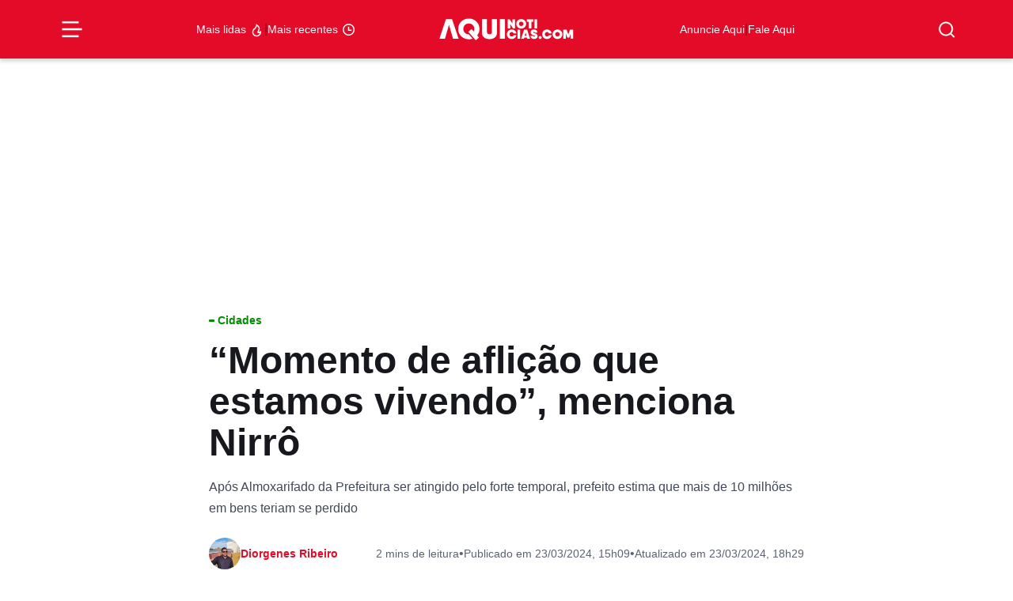

--- FILE ---
content_type: text/html; charset=UTF-8
request_url: https://aquinoticias.com/2024/03/momento-de-aflicao-que-estamos-vivendo-menciona-nirro/
body_size: 39782
content:
<!doctype html><html lang="pt-BR"><head><script data-no-optimize="1">var litespeed_docref=sessionStorage.getItem("litespeed_docref");litespeed_docref&&(Object.defineProperty(document,"referrer",{get:function(){return litespeed_docref}}),sessionStorage.removeItem("litespeed_docref"));</script> <meta charset="UTF-8" /><meta http-equiv="X-UA-Compatible" content="IE=edge"><meta http-equiv="content-type" content="text/html; charset=UTF-8" /><meta name="viewport" content="width=device-width, initial-scale=1, shrink-to-fit=no"><meta name="theme-color" content="#fff"><meta name="msapplication-TileColor" content="#fff"><link rel="pingback" href="https://aquinoticias.com/xmlrpc.php"><link rel="apple-touch-icon-precomposed" sizes="57x57" href="https://aquinoticias.com/wp-content/themes/nucleo-news/assets/img/ticon57.png" /><link rel="apple-touch-icon-precomposed" sizes="72x72" href="https://aquinoticias.com/wp-content/themes/nucleo-news/assets/img/ticon72.png" /><link rel="apple-touch-icon-precomposed" sizes="144x144" href="https://aquinoticias.com/wp-content/themes/nucleo-news/assets/img/ticon144.png" /><link rel="icon" type="image/png" sizes="32x32" href="https://aquinoticias.com/wp-content/themes/nucleo-news/assets/img/favicon32.png"><link rel="shortcut icon" type="image/ico" href="https://aquinoticias.com/wp-content/themes/nucleo-news/assets/img/favicon16.png" /> <script type="litespeed/javascript" data-src="https://cdn.taboola.com/webpush/publishers/1806378/taboola-push-sdk.js"></script> <meta name='robots' content='index, follow, max-image-preview:large, max-snippet:-1, max-video-preview:-1' /><style>img:is([sizes="auto" i], [sizes^="auto," i]) { contain-intrinsic-size: 3000px 1500px }</style><title>“Momento de aflição que estamos vivendo”, menciona Nirrô - Aqui Notícias</title><meta name="description" content="A estimativa é que mais de 10 milhões em bens teriam se perdido devido à água da chuva no Almoxarifado Central da Preitura" /><link rel="canonical" href="https://aquinoticias.com/2024/03/momento-de-aflicao-que-estamos-vivendo-menciona-nirro/" /><meta property="og:locale" content="pt_BR" /><meta property="og:type" content="article" /><meta property="og:title" content="“Momento de aflição que estamos vivendo”, menciona Nirrô" /><meta property="og:description" content="A estimativa é que mais de 10 milhões em bens teriam se perdido devido à água da chuva no Almoxarifado Central da Preitura" /><meta property="og:url" content="https://aquinoticias.com/2024/03/momento-de-aflicao-que-estamos-vivendo-menciona-nirro/" /><meta property="og:site_name" content="Aqui Notícias" /><meta property="article:publisher" content="https://www.facebook.com/aquinoticiases/" /><meta property="article:published_time" content="2024-03-23T18:09:17+00:00" /><meta property="article:modified_time" content="2024-03-23T21:29:55+00:00" /><meta property="og:image" content="https://storage.googleapis.com/eload-aqui/2024/03/WhatsApp-Image-2024-03-23-at-15.05.27.jpeg.webp" /><meta property="og:image:width" content="1080" /><meta property="og:image:height" content="1033" /><meta property="og:image:type" content="image/jpeg" /><meta name="author" content="Diorgenes Ribeiro" /><meta name="twitter:card" content="summary_large_image" /><meta name="twitter:label1" content="Escrito por" /><meta name="twitter:data1" content="Diorgenes Ribeiro" /><meta name="twitter:label2" content="Est. tempo de leitura" /><meta name="twitter:data2" content="2 minutos" /> <script type="application/ld+json" class="yoast-schema-graph">{"@context":"https://schema.org","@graph":[{"@type":"NewsArticle","@id":"https://aquinoticias.com/2024/03/momento-de-aflicao-que-estamos-vivendo-menciona-nirro/#article","isPartOf":{"@id":"https://aquinoticias.com/2024/03/momento-de-aflicao-que-estamos-vivendo-menciona-nirro/"},"author":{"name":"Diorgenes Ribeiro","@id":"https://aquinoticias.com/#/schema/person/9104a5f20917190ccbb140d5e7317aa2"},"headline":"“Momento de aflição que estamos vivendo”, menciona Nirrô","datePublished":"2024-03-23T18:09:17+00:00","dateModified":"2024-03-23T21:29:55+00:00","mainEntityOfPage":{"@id":"https://aquinoticias.com/2024/03/momento-de-aflicao-que-estamos-vivendo-menciona-nirro/"},"wordCount":250,"publisher":{"@id":"https://aquinoticias.com/#organization"},"image":{"@id":"https://aquinoticias.com/2024/03/momento-de-aflicao-que-estamos-vivendo-menciona-nirro/#primaryimage"},"thumbnailUrl":"https://aquinoticias.com/wp-content/uploads/2024/03/WhatsApp-Image-2024-03-23-at-15.05.27.jpeg","keywords":["Alegre","Caparaó","Chuvas no ES"],"articleSection":["Cidades"],"inLanguage":"pt-BR","copyrightYear":"2024","copyrightHolder":{"@id":"https://aquinoticias.com/#organization"}},{"@type":"WebPage","@id":"https://aquinoticias.com/2024/03/momento-de-aflicao-que-estamos-vivendo-menciona-nirro/","url":"https://aquinoticias.com/2024/03/momento-de-aflicao-que-estamos-vivendo-menciona-nirro/","name":"“Momento de aflição que estamos vivendo”, menciona Nirrô - Aqui Notícias","isPartOf":{"@id":"https://aquinoticias.com/#website"},"primaryImageOfPage":{"@id":"https://aquinoticias.com/2024/03/momento-de-aflicao-que-estamos-vivendo-menciona-nirro/#primaryimage"},"image":{"@id":"https://aquinoticias.com/2024/03/momento-de-aflicao-que-estamos-vivendo-menciona-nirro/#primaryimage"},"thumbnailUrl":"https://aquinoticias.com/wp-content/uploads/2024/03/WhatsApp-Image-2024-03-23-at-15.05.27.jpeg","datePublished":"2024-03-23T18:09:17+00:00","dateModified":"2024-03-23T21:29:55+00:00","description":"A estimativa é que mais de 10 milhões em bens teriam se perdido devido à água da chuva no Almoxarifado Central da Preitura","breadcrumb":{"@id":"https://aquinoticias.com/2024/03/momento-de-aflicao-que-estamos-vivendo-menciona-nirro/#breadcrumb"},"inLanguage":"pt-BR","potentialAction":[{"@type":"ReadAction","target":["https://aquinoticias.com/2024/03/momento-de-aflicao-que-estamos-vivendo-menciona-nirro/"]}]},{"@type":"ImageObject","inLanguage":"pt-BR","@id":"https://aquinoticias.com/2024/03/momento-de-aflicao-que-estamos-vivendo-menciona-nirro/#primaryimage","url":"https://aquinoticias.com/wp-content/uploads/2024/03/WhatsApp-Image-2024-03-23-at-15.05.27.jpeg","contentUrl":"https://aquinoticias.com/wp-content/uploads/2024/03/WhatsApp-Image-2024-03-23-at-15.05.27.jpeg","width":1080,"height":1033,"caption":"Crédito: Redes Sociais"},{"@type":"BreadcrumbList","@id":"https://aquinoticias.com/2024/03/momento-de-aflicao-que-estamos-vivendo-menciona-nirro/#breadcrumb","itemListElement":[{"@type":"ListItem","position":1,"name":"Início","item":"https://aquinoticias.com/"},{"@type":"ListItem","position":2,"name":"Últimas Notícias","item":"https://aquinoticias.com/ultimas-aqui/"},{"@type":"ListItem","position":3,"name":"Cidades","item":"https://aquinoticias.com/cidades/"},{"@type":"ListItem","position":4,"name":"“Momento de aflição que estamos vivendo”, menciona Nirrô"}]},{"@type":"WebSite","@id":"https://aquinoticias.com/#website","url":"https://aquinoticias.com/","name":"Aqui Notícias","description":"O Portal de Notícias do Sul Capixaba","publisher":{"@id":"https://aquinoticias.com/#organization"},"potentialAction":[{"@type":"SearchAction","target":{"@type":"EntryPoint","urlTemplate":"https://aquinoticias.com/?s={search_term_string}"},"query-input":{"@type":"PropertyValueSpecification","valueRequired":true,"valueName":"search_term_string"}}],"inLanguage":"pt-BR"},{"@type":"Organization","@id":"https://aquinoticias.com/#organization","name":"Aqui Noticias","url":"https://aquinoticias.com/","logo":{"@type":"ImageObject","inLanguage":"pt-BR","@id":"https://aquinoticias.com/#/schema/logo/image/","url":"https://aquinoticias.com/wp-content/uploads/2023/04/meta-og.jpg","contentUrl":"https://aquinoticias.com/wp-content/uploads/2023/04/meta-og.jpg","width":600,"height":601,"caption":"Aqui Noticias"},"image":{"@id":"https://aquinoticias.com/#/schema/logo/image/"},"sameAs":["https://www.facebook.com/aquinoticiases/","https://www.youtube.com/channel/UClCcZAXFa9_cHITQDYOMstg","https://www.instagram.com/aquinoticias/","https://news.google.com/publications/CAAqBwgKMKSBzQsw1JzkAw","https://www.tiktok.com/@aquinoticiases"],"email":"publicidade@aquinoticias.com","publishingPrinciples":"https://aquinoticias.com/principios-editoriais/"},{"@type":"Person","@id":"https://aquinoticias.com/#/schema/person/9104a5f20917190ccbb140d5e7317aa2","name":"Diorgenes Ribeiro","description":"Formado em Licenciatura em Geografia, é Pós-graduação em Educação Ambiental e Jornalismo. Atualmente estuda Administração. Com vasta experiência na área, já atuou na gestão privada e pública.","url":"https://aquinoticias.com/autor/diorgenes-ribeiro/"}]}</script> <link rel='dns-prefetch' href='//ajax.googleapis.com' /><link rel='dns-prefetch' href='//www.googletagmanager.com' /><link rel='dns-prefetch' href='//fonts.googleapis.com' /><style id="litespeed-ccss">ul{box-sizing:border-box}:root{--wp--preset--font-size--normal:16px;--wp--preset--font-size--huge:42px}:where(figure){margin:0 0 1em}:root{--wp--preset--aspect-ratio--square:1;--wp--preset--aspect-ratio--4-3:4/3;--wp--preset--aspect-ratio--3-4:3/4;--wp--preset--aspect-ratio--3-2:3/2;--wp--preset--aspect-ratio--2-3:2/3;--wp--preset--aspect-ratio--16-9:16/9;--wp--preset--aspect-ratio--9-16:9/16;--wp--preset--color--black:#000000;--wp--preset--color--cyan-bluish-gray:#abb8c3;--wp--preset--color--white:#ffffff;--wp--preset--color--pale-pink:#f78da7;--wp--preset--color--vivid-red:#cf2e2e;--wp--preset--color--luminous-vivid-orange:#ff6900;--wp--preset--color--luminous-vivid-amber:#fcb900;--wp--preset--color--light-green-cyan:#7bdcb5;--wp--preset--color--vivid-green-cyan:#00d084;--wp--preset--color--pale-cyan-blue:#8ed1fc;--wp--preset--color--vivid-cyan-blue:#0693e3;--wp--preset--color--vivid-purple:#9b51e0;--wp--preset--gradient--vivid-cyan-blue-to-vivid-purple:linear-gradient(135deg,rgba(6,147,227,1) 0%,rgb(155,81,224) 100%);--wp--preset--gradient--light-green-cyan-to-vivid-green-cyan:linear-gradient(135deg,rgb(122,220,180) 0%,rgb(0,208,130) 100%);--wp--preset--gradient--luminous-vivid-amber-to-luminous-vivid-orange:linear-gradient(135deg,rgba(252,185,0,1) 0%,rgba(255,105,0,1) 100%);--wp--preset--gradient--luminous-vivid-orange-to-vivid-red:linear-gradient(135deg,rgba(255,105,0,1) 0%,rgb(207,46,46) 100%);--wp--preset--gradient--very-light-gray-to-cyan-bluish-gray:linear-gradient(135deg,rgb(238,238,238) 0%,rgb(169,184,195) 100%);--wp--preset--gradient--cool-to-warm-spectrum:linear-gradient(135deg,rgb(74,234,220) 0%,rgb(151,120,209) 20%,rgb(207,42,186) 40%,rgb(238,44,130) 60%,rgb(251,105,98) 80%,rgb(254,248,76) 100%);--wp--preset--gradient--blush-light-purple:linear-gradient(135deg,rgb(255,206,236) 0%,rgb(152,150,240) 100%);--wp--preset--gradient--blush-bordeaux:linear-gradient(135deg,rgb(254,205,165) 0%,rgb(254,45,45) 50%,rgb(107,0,62) 100%);--wp--preset--gradient--luminous-dusk:linear-gradient(135deg,rgb(255,203,112) 0%,rgb(199,81,192) 50%,rgb(65,88,208) 100%);--wp--preset--gradient--pale-ocean:linear-gradient(135deg,rgb(255,245,203) 0%,rgb(182,227,212) 50%,rgb(51,167,181) 100%);--wp--preset--gradient--electric-grass:linear-gradient(135deg,rgb(202,248,128) 0%,rgb(113,206,126) 100%);--wp--preset--gradient--midnight:linear-gradient(135deg,rgb(2,3,129) 0%,rgb(40,116,252) 100%);--wp--preset--font-size--small:13px;--wp--preset--font-size--medium:20px;--wp--preset--font-size--large:36px;--wp--preset--font-size--x-large:42px;--wp--preset--spacing--20:0.44rem;--wp--preset--spacing--30:0.67rem;--wp--preset--spacing--40:1rem;--wp--preset--spacing--50:1.5rem;--wp--preset--spacing--60:2.25rem;--wp--preset--spacing--70:3.38rem;--wp--preset--spacing--80:5.06rem;--wp--preset--shadow--natural:6px 6px 9px rgba(0, 0, 0, 0.2);--wp--preset--shadow--deep:12px 12px 50px rgba(0, 0, 0, 0.4);--wp--preset--shadow--sharp:6px 6px 0px rgba(0, 0, 0, 0.2);--wp--preset--shadow--outlined:6px 6px 0px -3px rgba(255, 255, 255, 1), 6px 6px rgba(0, 0, 0, 1);--wp--preset--shadow--crisp:6px 6px 0px rgba(0, 0, 0, 1)}.font-title-1{font-family:"Roboto",sans-serif;font-style:normal;font-size:3rem;line-height:1.1em;font-weight:800;letter-spacing:0}@media (max-width:992px){.font-title-1{font-size:calc(30px + (3rem - 30px)/2)}}@media (max-width:768px){.font-title-1{font-size:calc(30px + (3rem - 30px)/3)}}@media (max-width:576px){.font-title-1{font-size:30px;line-height:1.1em;font-weight:800;letter-spacing:0}}.font-title-4{font-family:"Roboto",sans-serif;font-style:normal;font-size:1.125rem;line-height:1.3em;font-weight:600;letter-spacing:0}@media (max-width:992px){.font-title-4{font-size:1.0625rem}}@media (max-width:768px){.font-title-4{font-size:1.0416666667rem}}@media (max-width:576px){.font-title-4{font-size:1rem;line-height:1.3em;font-weight:600;letter-spacing:.02em}}.font-title-6,#search-form .search-list li a{font-family:"Roboto",sans-serif;font-style:normal;font-size:.875rem;line-height:1.3em;font-weight:600;letter-spacing:0}@media (max-width:992px){.font-title-6,#search-form .search-list li a{font-size:.875rem}}@media (max-width:768px){.font-title-6,#search-form .search-list li a{font-size:.875rem}}@media (max-width:576px){.font-title-6,#search-form .search-list li a{font-size:.875rem;line-height:1.3em;font-weight:600;letter-spacing:0}}.font-body-2{font-family:"Roboto",sans-serif;font-style:normal;font-size:16px;line-height:1.7em;font-weight:400;letter-spacing:0}@media (max-width:992px){.font-body-2{font-size:16px}}@media (max-width:768px){.font-body-2{font-size:16px}}@media (max-width:576px){.font-body-2{font-size:16px;line-height:1.7em;font-weight:400;letter-spacing:0}}.font-body-3{font-family:"Roboto",sans-serif;font-style:normal;font-size:.875rem;line-height:1.7em;font-weight:400;letter-spacing:0}@media (max-width:992px){.font-body-3{font-size:.875rem}}@media (max-width:768px){.font-body-3{font-size:.875rem}}@media (max-width:576px){.font-body-3{font-size:.875rem;line-height:1.7em;font-weight:400;letter-spacing:0}}h1{margin-top:0;margin-bottom:.5rem;font-weight:500;line-height:1.2}h1{font-size:calc(1.375rem + 1.5vw)}@media (min-width:1200px){h1{font-size:2.5rem}}p{margin-top:0;margin-bottom:1rem}ul{padding-left:2rem}ul{margin-top:0;margin-bottom:1rem}b{font-weight:bolder}a{color:var(--bs-link-color);text-decoration:underline}figure{margin:0 0 1rem}img,svg{vertical-align:middle}button{border-radius:0}input,button{margin:0;font-family:inherit;font-size:inherit;line-height:inherit}button{text-transform:none}button,[type=submit]{-webkit-appearance:button}::-moz-focus-inner{padding:0;border-style:none}::-webkit-datetime-edit-fields-wrapper,::-webkit-datetime-edit-text,::-webkit-datetime-edit-minute,::-webkit-datetime-edit-hour-field,::-webkit-datetime-edit-day-field,::-webkit-datetime-edit-month-field,::-webkit-datetime-edit-year-field{padding:0}::-webkit-inner-spin-button{height:auto}::-webkit-search-decoration{-webkit-appearance:none}::-webkit-color-swatch-wrapper{padding:0}::file-selector-button{font:inherit;-webkit-appearance:button}.list-unstyled{padding-left:0;list-style:none}.img-fluid{max-width:100%;height:auto}.container-xl,.container-lg{--bs-gutter-x:1.5rem;--bs-gutter-y:0;width:100%;padding-right:calc(var(--bs-gutter-x)*.5);padding-left:calc(var(--bs-gutter-x)*.5);margin-right:auto;margin-left:auto}@media (min-width:992px){.container-lg{max-width:960px}}@media (min-width:1200px){.container-xl,.container-lg{max-width:1140px}}@media (min-width:1400px){.container-xl,.container-lg{max-width:1320px}}.grid{display:grid;grid-template-rows:repeat(var(--bs-rows,1),1fr);grid-template-columns:repeat(var(--bs-columns,12),1fr);gap:var(--bs-gap,1.5rem)}.grid .g-col-2{grid-column:auto/span 2}.grid .g-col-4{grid-column:auto/span 4}.grid .g-col-6{grid-column:auto/span 6}.grid .g-col-12{grid-column:auto/span 12}.grid .g-start-4{grid-column-start:4}.grid .g-start-11{grid-column-start:11}@media (min-width:768px){.grid .g-col-md-8{grid-column:auto/span 8}.grid .g-start-md-3{grid-column-start:3}}@media (min-width:992px){.grid .g-col-lg-1{grid-column:auto/span 1}.grid .g-col-lg-2{grid-column:auto/span 2}.grid .g-start-lg-6{grid-column-start:6}}.g-0{--bs-gutter-x:0}.g-0{--bs-gutter-y:0}.form-control{display:block;width:100%;padding:.375rem .75rem;font-size:1rem;font-weight:400;line-height:1.5;color:#15151e;background-color:#b9becb;background-clip:padding-box;border:1px solid #727e97;appearance:none;border-radius:.375rem}.form-control::-webkit-date-and-time-value{height:1.5em}.input-group{position:relative;display:flex;flex-wrap:wrap;align-items:stretch;width:100%}.input-group>.form-control{position:relative;flex:1 1 auto;width:1%;min-width:0}.input-group .btn{position:relative;z-index:2}.input-group:not(.has-validation)>:not(:last-child):not(.dropdown-toggle):not(.dropdown-menu):not(.form-floating){border-top-right-radius:0;border-bottom-right-radius:0}.input-group>:not(:first-child):not(.dropdown-menu):not(.valid-tooltip):not(.valid-feedback):not(.invalid-tooltip):not(.invalid-feedback){margin-left:-1px;border-top-left-radius:0;border-bottom-left-radius:0}.btn{--bs-btn-padding-x:0.75rem;--bs-btn-padding-y:0.375rem;--bs-btn-font-family:;--bs-btn-font-size:1rem;--bs-btn-font-weight:700;--bs-btn-line-height:1.5;--bs-btn-color:#15151e;--bs-btn-bg:transparent;--bs-btn-border-width:1px;--bs-btn-border-color:transparent;--bs-btn-border-radius:0.375rem;--bs-btn-hover-border-color:transparent;--bs-btn-box-shadow:inset 0 1px 0 rgba(255, 255, 255, 0.15), 0 1px 1px rgba(28, 28, 40, 0.075);--bs-btn-disabled-opacity:0.65;--bs-btn-focus-box-shadow:0 0 0 0.25rem rgba(var(--bs-btn-focus-shadow-rgb), .5);display:inline-block;padding:var(--bs-btn-padding-y) var(--bs-btn-padding-x);font-family:var(--bs-btn-font-family);font-size:var(--bs-btn-font-size);font-weight:var(--bs-btn-font-weight);line-height:var(--bs-btn-line-height);color:var(--bs-btn-color);text-align:center;text-decoration:none;vertical-align:middle;border:var(--bs-btn-border-width) solid var(--bs-btn-border-color);border-radius:var(--bs-btn-border-radius);background-color:var(--bs-btn-bg)}.btn-primary{--bs-btn-color:rgb(255, 255, 255);--bs-btn-bg:#E30B28;--bs-btn-border-color:#E30B28;--bs-btn-hover-color:rgb(255, 255, 255);--bs-btn-hover-bg:#c10922;--bs-btn-hover-border-color:#b60920;--bs-btn-focus-shadow-rgb:231, 48, 72;--bs-btn-active-color:rgb(255, 255, 255);--bs-btn-active-bg:#b60920;--bs-btn-active-border-color:#aa081e;--bs-btn-active-shadow:inset 0 3px 5px rgba(28, 28, 40, 0.125);--bs-btn-disabled-color:rgb(255, 255, 255);--bs-btn-disabled-bg:#E30B28;--bs-btn-disabled-border-color:#E30B28}.btn-white{--bs-btn-color:#E30B28;--bs-btn-bg:rgb(255, 255, 255);--bs-btn-border-color:rgb(255, 255, 255);--bs-btn-hover-color:#E30B28;--bs-btn-hover-bg:white;--bs-btn-hover-border-color:white;--bs-btn-focus-shadow-rgb:251, 218, 223;--bs-btn-active-color:#E30B28;--bs-btn-active-bg:white;--bs-btn-active-border-color:white;--bs-btn-active-shadow:inset 0 3px 5px rgba(28, 28, 40, 0.125);--bs-btn-disabled-color:#E30B28;--bs-btn-disabled-bg:rgb(255, 255, 255);--bs-btn-disabled-border-color:rgb(255, 255, 255)}.btn-link{--bs-btn-font-weight:400;--bs-btn-color:var(--bs-link-color);--bs-btn-bg:transparent;--bs-btn-border-color:transparent;--bs-btn-hover-color:var(--bs-link-hover-color);--bs-btn-hover-border-color:transparent;--bs-btn-active-color:var(--bs-link-hover-color);--bs-btn-active-border-color:transparent;--bs-btn-disabled-color:#414858;--bs-btn-disabled-border-color:transparent;--bs-btn-box-shadow:none;--bs-btn-focus-shadow-rgb:231, 48, 72;text-decoration:underline}.btn-sm{--bs-btn-padding-y:0.25rem;--bs-btn-padding-x:0.5rem;--bs-btn-font-size:0.875rem;--bs-btn-border-radius:0.25rem}.modal-title{margin-bottom:0;line-height:var(--bs-modal-title-line-height)}.modal-body{position:relative;flex:1 1 auto;padding:var(--bs-modal-padding)}.offcanvas-header{display:flex;align-items:center;justify-content:space-between;padding:var(--bs-offcanvas-padding-y) var(--bs-offcanvas-padding-x)}.offcanvas-body{flex-grow:1;padding:var(--bs-offcanvas-padding-y) var(--bs-offcanvas-padding-x);overflow-y:auto}.d-flex{display:flex!important}.d-none{display:none!important}.position-relative{position:relative!important}.position-sticky{position:sticky!important}.border{border:var(--bs-border-width) var(--bs-border-style) var(--bs-border-color)!important}.border-0{border:0!important}.border-light{--bs-border-opacity:1;border-color:rgba(var(--bs-light-rgb),var(--bs-border-opacity))!important}.w-75{width:75%!important}.w-100{width:100%!important}.h-100{height:100%!important}.flex-1{flex:1!important}.flex-column{flex-direction:column!important}.justify-content-start{justify-content:flex-start!important}.justify-content-end{justify-content:flex-end!important}.justify-content-center{justify-content:center!important}.justify-content-between{justify-content:space-between!important}.align-items-start{align-items:flex-start!important}.align-items-center{align-items:center!important}.m-0{margin:0!important}.mx-3{margin-right:1rem!important;margin-left:1rem!important}.my-6{margin-top:2.5rem!important;margin-bottom:2.5rem!important}.mt-2{margin-top:.5rem!important}.mt-3{margin-top:1rem!important}.mt-4{margin-top:1.5rem!important}.mb-2{margin-bottom:.5rem!important}.mb-4{margin-bottom:1.5rem!important}.p-0{padding:0!important}.px-3{padding-right:1rem!important;padding-left:1rem!important}.py-1{padding-top:.25rem!important;padding-bottom:.25rem!important}.py-2{padding-top:.5rem!important;padding-bottom:.5rem!important}.py-3{padding-top:1rem!important;padding-bottom:1rem!important}.pt-2{padding-top:.5rem!important}.pt-6{padding-top:2.5rem!important}.pb-2{padding-bottom:.5rem!important}.pb-3{padding-bottom:1rem!important}.gap-0{gap:0!important}.gap-1{gap:.25rem!important}.gap-2{gap:.5rem!important}.gap-3{gap:1rem!important}.gap-5{gap:2rem!important}.text-decoration-none{text-decoration:none!important}.text-primary{--bs-text-opacity:1;color:rgba(var(--bs-primary-rgb),var(--bs-text-opacity))!important}.text-primary-dark{--bs-text-opacity:1;color:rgba(var(--bs-primary-dark-rgb),var(--bs-text-opacity))!important}.text-white{--bs-text-opacity:1;color:rgba(var(--bs-white-rgb),var(--bs-text-opacity))!important}.bg-primary{--bs-bg-opacity:1;background-color:rgba(var(--bs-primary-rgb),var(--bs-bg-opacity))!important}.bg-white{--bs-bg-opacity:1;background-color:rgba(var(--bs-white-rgb),var(--bs-bg-opacity))!important}.rounded{border-radius:var(--bs-border-radius)!important}.rounded-1{border-radius:var(--bs-border-radius-sm)!important}.rounded-circle{border-radius:50%!important}@media (min-width:768px){.d-md-none{display:none!important}.border-md-0{border:0!important}.flex-md-row{flex-direction:row!important}.align-items-md-center{align-items:center!important}.px-md-0{padding-right:0!important;padding-left:0!important}.py-md-0{padding-top:0!important;padding-bottom:0!important}.py-md-3{padding-top:1rem!important;padding-bottom:1rem!important}}@media (min-width:992px){.d-lg-flex{display:flex!important}}@media (min-width:1200px){.px-xl-0{padding-right:0!important;padding-left:0!important}}#menu-burger{background-color:#fff0;border:none;display:flex;padding:0}#menu-burger .line{fill:none;stroke:#fff;stroke-width:6}#menu-burger .line1,#menu-burger .line3{stroke-dasharray:50 207;stroke-width:6}#menu-burger .line2{stroke-dasharray:60;stroke-width:6;stroke-dashoffset:0}#menu-mobile{border-top:1px solid #e30b28;position:fixed;top:0;left:-272px;width:272px;max-width:80vw;height:100vh;z-index:99999999999;overflow-x:hidden;overflow-y:auto;background-color:#fff}#menu-mobile .offcanvas-close{position:absolute;top:.5rem;right:.5rem;padding:0}#menu-mobile .offcanvas-body .sub-parent,#menu-mobile .offcanvas-body a{display:flex;flex-direction:row;align-items:center;justify-content:left;padding:.5rem 1rem;--cat-color:#E30B28}#menu-mobile .offcanvas-body .sub-menu{background:#fff0;overflow:hidden;height:0;opacity:0;background:#fff}#menu-mobile .offcanvas-body .sub-parent{position:relative}#menu-mobile .offcanvas-body .sub-parent::after{content:"";position:absolute;width:7px;height:12px;background-image:url(data:image/svg+xml;charset=UTF-8,%3csvg\ width=%277%27\ height=%2712%27\ viewBox=%270\ 0\ 7\ 12%27\ fill=%27none%27\ xmlns=%27http://www.w3.org/2000/svg%27%3e%3cpath\ fill-rule=%27evenodd%27\ clip-rule=%27evenodd%27\ d=%27M4.82939\ 5.91481L0\ 1.0853L1.08533\ 0L7\ 5.91482L1.08532\ 11.8295L6.99861e-06\ 10.7442L4.82939\ 5.91481Z%27\ fill=%27%23858585%27/%3e%3c/svg%3e);background-repeat:no-repeat;right:1rem;top:.6875rem}.header-topo{box-shadow:0 4px 4px rgb(0 0 0/.15);z-index:10;top:0}.popup-shadow{background-color:rgb(21 21 30/.8);backdrop-filter:blur(2px);opacity:0;visibility:hidden;height:100vh;width:100vw;display:flex;position:fixed;left:0;top:0;z-index:9}#search-form{position:fixed;top:0vh;left:calc(50vw - 15.625rem);width:500px;max-width:100%;opacity:0;visibility:hidden;z-index:10}@media (max-width:768px){#search-form{left:5%;width:90%}}#search-form .input-group{display:flex;align-items:center;justify-content:center;flex-direction:row;box-shadow:0 13px 11px -11px rgb(0 0 0/.25);background-color:#fff;border-radius:.5rem}#search-form input{flex:1;height:3.75rem;padding-left:1rem;background:#fff;border:none}#search-form button{padding:0;display:flex;align-items:center;justify-content:center;flex-direction:row;width:3.75rem;height:3.75rem;outline:none;border:none;border-radius:.5rem}#search-form .search-list{box-shadow:0 13px 11px -11px rgb(0 0 0/.25);background-color:#fff;border-radius:.5rem;display:flex;flex-direction:column;gap:0;padding:.5rem;opacity:0;transform:translateY(10px)}#search-form .search-list li{list-style-type:none;padding-inline-start:0;display:flex;width:100%}#search-form .search-list li a{display:flex;padding:.5rem 1rem;border-radius:6px;color:#2b303b;text-decoration:none;width:100%}.category-tag{--cat-color:#E30B28;color:var(--cat-color)}.category-tag::before{content:"";width:.5em;height:.25em;border-radius:.5rem;background:var(--cat-color);display:inline-block;margin-right:.3125em;margin-bottom:.1875em}ul{padding-inline-start:0}.btn{font-weight:500}:is(.wp-block-post-content,#page .page-content,#single .single-content) *{font-family:"Roboto",sans-serif}@media (max-width:768px){.single .single-thumbnail figure{margin:0-16px}.single .single-thumbnail figure img{border-radius:0!important}}.single .single-heading-bottom{overflow:auto}@media screen and (max-width:768px){.single .single-heading-bottom{margin:0-16px;padding:0 16px}}.single .single-heading-bottom-items{min-width:fit-content}.single .single-heading-bottom p{white-space:nowrap;border-radius:6px;justify-content:center;display:flex;flex-wrap:nowrap;align-items:center;text-align:center}#menu-burger,#search-btn{color:#fff!important}#nucleo-cookies-modal{z-index:100000000000000000;display:none;opacity:0;visibility:hidden}#nucleo-cookies-modal.template-fino{position:fixed;width:auto;bottom:2rem;left:1rem;right:1rem}#nucleo-cookies-modal.template-fino .modal-container{overflow:hidden;background:var(--bs-white);padding:1rem;border-radius:var(--bs-border-radius);border:1px solid var(--bs-gray-50);box-shadow:inset 0 1px 0 rgba(var(--bs-light-rgb),.15),0 1px 3px rgba(var(--bs-gray-rgb),.05),0 2px 6px rgba(var(--bs-gray-rgb),.1),0 6px 10px -2px rgba(var(--bs-gray-rgb),.05)}body.has__nucleo-ads-bg .nucleo-ads-content{width:100%;max-width:1320px;background-color:#f1f1f1}.nucleo-ads{margin-top:var(--desktop-margin-top);margin-bottom:var(--desktop-margin-bottom)}@media screen and (max-width:992px){.nucleo-ads{margin-top:var(--mobile-margin-top);margin-bottom:var(--mobile-margin-bottom)}}.nucleo-ads-content{min-height:var(--desktop-height);min-width:var(--desktop-width)}@media screen and (max-width:992px){.nucleo-ads-content{min-height:var(--mobile-height);min-width:var(--mobile-width)}}</style><link rel="preload" data-asynced="1" data-optimized="2" as="style" onload="this.onload=null;this.rel='stylesheet'" href="https://aquinoticias.com/wp-content/litespeed/css/ba145e8dcd54b4d9b098700054c35bd3.css?ver=b0fa0" /><script type="litespeed/javascript">!function(a){"use strict";var b=function(b,c,d){function e(a){return h.body?a():void setTimeout(function(){e(a)})}function f(){i.addEventListener&&i.removeEventListener("load",f),i.media=d||"all"}var g,h=a.document,i=h.createElement("link");if(c)g=c;else{var j=(h.body||h.getElementsByTagName("head")[0]).childNodes;g=j[j.length-1]}var k=h.styleSheets;i.rel="stylesheet",i.href=b,i.media="only x",e(function(){g.parentNode.insertBefore(i,c?g:g.nextSibling)});var l=function(a){for(var b=i.href,c=k.length;c--;)if(k[c].href===b)return a();setTimeout(function(){l(a)})};return i.addEventListener&&i.addEventListener("load",f),i.onloadcssdefined=l,l(f),i};"undefined"!=typeof exports?exports.loadCSS=b:a.loadCSS=b}("undefined"!=typeof global?global:this);!function(a){if(a.loadCSS){var b=loadCSS.relpreload={};if(b.support=function(){try{return a.document.createElement("link").relList.supports("preload")}catch(b){return!1}},b.poly=function(){for(var b=a.document.getElementsByTagName("link"),c=0;c<b.length;c++){var d=b[c];"preload"===d.rel&&"style"===d.getAttribute("as")&&(a.loadCSS(d.href,d,d.getAttribute("media")),d.rel=null)}},!b.support()){b.poly();var c=a.setInterval(b.poly,300);a.addEventListener&&a.addEventListener("load",function(){b.poly(),a.clearInterval(c)}),a.attachEvent&&a.attachEvent("onload",function(){a.clearInterval(c)})}}}(this);</script> <style id='classic-theme-styles-inline-css' type='text/css'>/*! This file is auto-generated */
.wp-block-button__link{color:#fff;background-color:#32373c;border-radius:9999px;box-shadow:none;text-decoration:none;padding:calc(.667em + 2px) calc(1.333em + 2px);font-size:1.125em}.wp-block-file__button{background:#32373c;color:#fff;text-decoration:none}</style><style id='global-styles-inline-css' type='text/css'>:root{--wp--preset--aspect-ratio--square: 1;--wp--preset--aspect-ratio--4-3: 4/3;--wp--preset--aspect-ratio--3-4: 3/4;--wp--preset--aspect-ratio--3-2: 3/2;--wp--preset--aspect-ratio--2-3: 2/3;--wp--preset--aspect-ratio--16-9: 16/9;--wp--preset--aspect-ratio--9-16: 9/16;--wp--preset--color--black: #000000;--wp--preset--color--cyan-bluish-gray: #abb8c3;--wp--preset--color--white: #ffffff;--wp--preset--color--pale-pink: #f78da7;--wp--preset--color--vivid-red: #cf2e2e;--wp--preset--color--luminous-vivid-orange: #ff6900;--wp--preset--color--luminous-vivid-amber: #fcb900;--wp--preset--color--light-green-cyan: #7bdcb5;--wp--preset--color--vivid-green-cyan: #00d084;--wp--preset--color--pale-cyan-blue: #8ed1fc;--wp--preset--color--vivid-cyan-blue: #0693e3;--wp--preset--color--vivid-purple: #9b51e0;--wp--preset--gradient--vivid-cyan-blue-to-vivid-purple: linear-gradient(135deg,rgba(6,147,227,1) 0%,rgb(155,81,224) 100%);--wp--preset--gradient--light-green-cyan-to-vivid-green-cyan: linear-gradient(135deg,rgb(122,220,180) 0%,rgb(0,208,130) 100%);--wp--preset--gradient--luminous-vivid-amber-to-luminous-vivid-orange: linear-gradient(135deg,rgba(252,185,0,1) 0%,rgba(255,105,0,1) 100%);--wp--preset--gradient--luminous-vivid-orange-to-vivid-red: linear-gradient(135deg,rgba(255,105,0,1) 0%,rgb(207,46,46) 100%);--wp--preset--gradient--very-light-gray-to-cyan-bluish-gray: linear-gradient(135deg,rgb(238,238,238) 0%,rgb(169,184,195) 100%);--wp--preset--gradient--cool-to-warm-spectrum: linear-gradient(135deg,rgb(74,234,220) 0%,rgb(151,120,209) 20%,rgb(207,42,186) 40%,rgb(238,44,130) 60%,rgb(251,105,98) 80%,rgb(254,248,76) 100%);--wp--preset--gradient--blush-light-purple: linear-gradient(135deg,rgb(255,206,236) 0%,rgb(152,150,240) 100%);--wp--preset--gradient--blush-bordeaux: linear-gradient(135deg,rgb(254,205,165) 0%,rgb(254,45,45) 50%,rgb(107,0,62) 100%);--wp--preset--gradient--luminous-dusk: linear-gradient(135deg,rgb(255,203,112) 0%,rgb(199,81,192) 50%,rgb(65,88,208) 100%);--wp--preset--gradient--pale-ocean: linear-gradient(135deg,rgb(255,245,203) 0%,rgb(182,227,212) 50%,rgb(51,167,181) 100%);--wp--preset--gradient--electric-grass: linear-gradient(135deg,rgb(202,248,128) 0%,rgb(113,206,126) 100%);--wp--preset--gradient--midnight: linear-gradient(135deg,rgb(2,3,129) 0%,rgb(40,116,252) 100%);--wp--preset--font-size--small: 13px;--wp--preset--font-size--medium: 20px;--wp--preset--font-size--large: 36px;--wp--preset--font-size--x-large: 42px;--wp--preset--spacing--20: 0.44rem;--wp--preset--spacing--30: 0.67rem;--wp--preset--spacing--40: 1rem;--wp--preset--spacing--50: 1.5rem;--wp--preset--spacing--60: 2.25rem;--wp--preset--spacing--70: 3.38rem;--wp--preset--spacing--80: 5.06rem;--wp--preset--shadow--natural: 6px 6px 9px rgba(0, 0, 0, 0.2);--wp--preset--shadow--deep: 12px 12px 50px rgba(0, 0, 0, 0.4);--wp--preset--shadow--sharp: 6px 6px 0px rgba(0, 0, 0, 0.2);--wp--preset--shadow--outlined: 6px 6px 0px -3px rgba(255, 255, 255, 1), 6px 6px rgba(0, 0, 0, 1);--wp--preset--shadow--crisp: 6px 6px 0px rgba(0, 0, 0, 1);}:where(.is-layout-flex){gap: 0.5em;}:where(.is-layout-grid){gap: 0.5em;}body .is-layout-flex{display: flex;}.is-layout-flex{flex-wrap: wrap;align-items: center;}.is-layout-flex > :is(*, div){margin: 0;}body .is-layout-grid{display: grid;}.is-layout-grid > :is(*, div){margin: 0;}:where(.wp-block-columns.is-layout-flex){gap: 2em;}:where(.wp-block-columns.is-layout-grid){gap: 2em;}:where(.wp-block-post-template.is-layout-flex){gap: 1.25em;}:where(.wp-block-post-template.is-layout-grid){gap: 1.25em;}.has-black-color{color: var(--wp--preset--color--black) !important;}.has-cyan-bluish-gray-color{color: var(--wp--preset--color--cyan-bluish-gray) !important;}.has-white-color{color: var(--wp--preset--color--white) !important;}.has-pale-pink-color{color: var(--wp--preset--color--pale-pink) !important;}.has-vivid-red-color{color: var(--wp--preset--color--vivid-red) !important;}.has-luminous-vivid-orange-color{color: var(--wp--preset--color--luminous-vivid-orange) !important;}.has-luminous-vivid-amber-color{color: var(--wp--preset--color--luminous-vivid-amber) !important;}.has-light-green-cyan-color{color: var(--wp--preset--color--light-green-cyan) !important;}.has-vivid-green-cyan-color{color: var(--wp--preset--color--vivid-green-cyan) !important;}.has-pale-cyan-blue-color{color: var(--wp--preset--color--pale-cyan-blue) !important;}.has-vivid-cyan-blue-color{color: var(--wp--preset--color--vivid-cyan-blue) !important;}.has-vivid-purple-color{color: var(--wp--preset--color--vivid-purple) !important;}.has-black-background-color{background-color: var(--wp--preset--color--black) !important;}.has-cyan-bluish-gray-background-color{background-color: var(--wp--preset--color--cyan-bluish-gray) !important;}.has-white-background-color{background-color: var(--wp--preset--color--white) !important;}.has-pale-pink-background-color{background-color: var(--wp--preset--color--pale-pink) !important;}.has-vivid-red-background-color{background-color: var(--wp--preset--color--vivid-red) !important;}.has-luminous-vivid-orange-background-color{background-color: var(--wp--preset--color--luminous-vivid-orange) !important;}.has-luminous-vivid-amber-background-color{background-color: var(--wp--preset--color--luminous-vivid-amber) !important;}.has-light-green-cyan-background-color{background-color: var(--wp--preset--color--light-green-cyan) !important;}.has-vivid-green-cyan-background-color{background-color: var(--wp--preset--color--vivid-green-cyan) !important;}.has-pale-cyan-blue-background-color{background-color: var(--wp--preset--color--pale-cyan-blue) !important;}.has-vivid-cyan-blue-background-color{background-color: var(--wp--preset--color--vivid-cyan-blue) !important;}.has-vivid-purple-background-color{background-color: var(--wp--preset--color--vivid-purple) !important;}.has-black-border-color{border-color: var(--wp--preset--color--black) !important;}.has-cyan-bluish-gray-border-color{border-color: var(--wp--preset--color--cyan-bluish-gray) !important;}.has-white-border-color{border-color: var(--wp--preset--color--white) !important;}.has-pale-pink-border-color{border-color: var(--wp--preset--color--pale-pink) !important;}.has-vivid-red-border-color{border-color: var(--wp--preset--color--vivid-red) !important;}.has-luminous-vivid-orange-border-color{border-color: var(--wp--preset--color--luminous-vivid-orange) !important;}.has-luminous-vivid-amber-border-color{border-color: var(--wp--preset--color--luminous-vivid-amber) !important;}.has-light-green-cyan-border-color{border-color: var(--wp--preset--color--light-green-cyan) !important;}.has-vivid-green-cyan-border-color{border-color: var(--wp--preset--color--vivid-green-cyan) !important;}.has-pale-cyan-blue-border-color{border-color: var(--wp--preset--color--pale-cyan-blue) !important;}.has-vivid-cyan-blue-border-color{border-color: var(--wp--preset--color--vivid-cyan-blue) !important;}.has-vivid-purple-border-color{border-color: var(--wp--preset--color--vivid-purple) !important;}.has-vivid-cyan-blue-to-vivid-purple-gradient-background{background: var(--wp--preset--gradient--vivid-cyan-blue-to-vivid-purple) !important;}.has-light-green-cyan-to-vivid-green-cyan-gradient-background{background: var(--wp--preset--gradient--light-green-cyan-to-vivid-green-cyan) !important;}.has-luminous-vivid-amber-to-luminous-vivid-orange-gradient-background{background: var(--wp--preset--gradient--luminous-vivid-amber-to-luminous-vivid-orange) !important;}.has-luminous-vivid-orange-to-vivid-red-gradient-background{background: var(--wp--preset--gradient--luminous-vivid-orange-to-vivid-red) !important;}.has-very-light-gray-to-cyan-bluish-gray-gradient-background{background: var(--wp--preset--gradient--very-light-gray-to-cyan-bluish-gray) !important;}.has-cool-to-warm-spectrum-gradient-background{background: var(--wp--preset--gradient--cool-to-warm-spectrum) !important;}.has-blush-light-purple-gradient-background{background: var(--wp--preset--gradient--blush-light-purple) !important;}.has-blush-bordeaux-gradient-background{background: var(--wp--preset--gradient--blush-bordeaux) !important;}.has-luminous-dusk-gradient-background{background: var(--wp--preset--gradient--luminous-dusk) !important;}.has-pale-ocean-gradient-background{background: var(--wp--preset--gradient--pale-ocean) !important;}.has-electric-grass-gradient-background{background: var(--wp--preset--gradient--electric-grass) !important;}.has-midnight-gradient-background{background: var(--wp--preset--gradient--midnight) !important;}.has-small-font-size{font-size: var(--wp--preset--font-size--small) !important;}.has-medium-font-size{font-size: var(--wp--preset--font-size--medium) !important;}.has-large-font-size{font-size: var(--wp--preset--font-size--large) !important;}.has-x-large-font-size{font-size: var(--wp--preset--font-size--x-large) !important;}
:where(.wp-block-post-template.is-layout-flex){gap: 1.25em;}:where(.wp-block-post-template.is-layout-grid){gap: 1.25em;}
:where(.wp-block-columns.is-layout-flex){gap: 2em;}:where(.wp-block-columns.is-layout-grid){gap: 2em;}
:root :where(.wp-block-pullquote){font-size: 1.5em;line-height: 1.6;}</style><link data-no-optimize="1" rel='stylesheet' id='load-nucleo-css' href='https://aquinoticias.com/wp-content/themes/nucleo-news/assets/dist/css/load-nucleo.min.css' type='text/css' media='all' /><link rel='stylesheet' id='nucleo-popup-maker-css' href='https://aquinoticias.com/wp-content/plugins/plugin-nucleo-popup-maker/assets/dist/main.min.css' type='text/css' media='' /> <script type="litespeed/javascript" data-src="https://www.googletagmanager.com/gtag/js?id=GT-55N7MMW" id="google_gtagjs-js"></script> <script id="google_gtagjs-js-after" type="litespeed/javascript">window.dataLayer=window.dataLayer||[];function gtag(){dataLayer.push(arguments)}
gtag("set","linker",{"domains":["aquinoticias.com"]});gtag("js",new Date());gtag("set","developer_id.dZTNiMT",!0);gtag("config","GT-55N7MMW")</script> <link rel="https://api.w.org/" href="https://aquinoticias.com/wp-json/" /><link rel="alternate" title="JSON" type="application/json" href="https://aquinoticias.com/wp-json/wp/v2/posts/701939" /><link rel='shortlink' href='https://aquinoticias.com/?p=701939' /><meta name="generator" content="Site Kit by Google 1.168.0" /><style id="nucleo-ads-global">/*!*********************************************************************************************************************************************************************************************************************************************************!*\
  !*** css ./node_modules/css-loader/dist/cjs.js??ruleSet[1].rules[0].use[1]!./node_modules/postcss-loader/dist/cjs.js??ruleSet[1].rules[0].use[2]!./node_modules/sass-loader/dist/cjs.js??ruleSet[1].rules[0].use[3]!./assets/dev/sass/style-front.scss ***!
  \*********************************************************************************************************************************************************************************************************************************************************/
body.has__nucleo-ads-bg .nucleo-ads-content{width:100%;max-width:1320px;background-color:#f1f1f1}.nucleo-ads-bottom-anchor,.nucleo-ads-sticky,.nucleo-ads{margin-top:var(--desktop-margin-top);margin-bottom:var(--desktop-margin-bottom)}@media screen and (max-width: 992px){.nucleo-ads-bottom-anchor,.nucleo-ads-sticky,.nucleo-ads{margin-top:var(--mobile-margin-top);margin-bottom:var(--mobile-margin-bottom)}}.nucleo-ads-bottom-anchor-content,.nucleo-ads-sticky-content,.nucleo-ads-content{min-height:var(--desktop-height);min-width:var(--desktop-width)}@media screen and (max-width: 992px){.nucleo-ads-bottom-anchor-content,.nucleo-ads-sticky-content,.nucleo-ads-content{min-height:var(--mobile-height);min-width:var(--mobile-width)}}</style><style id="nucleo-ads-bottom">/*!*****************************************************************************************************************************************************************************************************************************************************************!*\
  !*** css ./node_modules/css-loader/dist/cjs.js??ruleSet[1].rules[0].use[1]!./node_modules/postcss-loader/dist/cjs.js??ruleSet[1].rules[0].use[2]!./node_modules/sass-loader/dist/cjs.js??ruleSet[1].rules[0].use[3]!./assets/dev/sass/style-bottom-anchor.scss ***!
  \*****************************************************************************************************************************************************************************************************************************************************************/
.nucleo-ads-bottom-anchor{position:fixed;z-index:1000;bottom:0;left:0;width:100%;display:flex;justify-content:center;transition:all .3s ease-out}.nucleo-ads-bottom-anchor.--active{transform:translateY(0) !important;visibility:visible !important}.nucleo-ads-bottom-anchor .nucleo-ads-bottom-anchor-content{width:fit-content;position:relative}.nucleo-ads-bottom-anchor .nucleo-ads-bottom-anchor-close{position:absolute;top:-38px;right:0;cursor:pointer;border:1px solid #b6b5b5;background:hsla(0,0%,100%,.3764705882);backdrop-filter:blur(8px);border-radius:50%;width:32px;height:32px;display:flex;align-items:center;justify-content:center}.nucleo-ads-bottom-anchor .nucleo-ads{margin:0 !important}</style><style id="nucleo-ads-sticky">/*!**********************************************************************************************************************************************************************************************************************************************************!*\
  !*** css ./node_modules/css-loader/dist/cjs.js??ruleSet[1].rules[0].use[1]!./node_modules/postcss-loader/dist/cjs.js??ruleSet[1].rules[0].use[2]!./node_modules/sass-loader/dist/cjs.js??ruleSet[1].rules[0].use[3]!./assets/dev/sass/style-sticky.scss ***!
  \**********************************************************************************************************************************************************************************************************************************************************/
.nucleo-ads-sticky{position:sticky;z-index:1000;width:100%;display:flex;justify-content:center;transition:all .3s ease-out}.nucleo-ads-sticky .nucleo-ads-bottom-anchor-content{width:fit-content;position:relative}.nucleo-ads-sticky .nucleo-ads{margin:0 !important}</style><style id="nucleo-ads-intext">/*!**********************************************************************************************************************************************************************************************************************************************************!*\
  !*** css ./node_modules/css-loader/dist/cjs.js??ruleSet[1].rules[0].use[1]!./node_modules/postcss-loader/dist/cjs.js??ruleSet[1].rules[0].use[2]!./node_modules/sass-loader/dist/cjs.js??ruleSet[1].rules[0].use[3]!./assets/dev/sass/style-intext.scss ***!
  \**********************************************************************************************************************************************************************************************************************************************************/
.nucleo-ads-intext-label{border-top:1px solid #e1e1e1;padding-top:12px;border-bottom:1px solid #e1e1e1;padding-bottom:12px}.nucleo-ads-intext-label::before{content:"Continua após a publicidade";display:block;font-size:10px;text-align:center;position:absolute;top:-7px;text-transform:uppercase;background-color:#fff;padding:0 10px;z-index:1;color:#6e6e6e}</style><script type="litespeed/javascript">window._taboola=window._taboola||[];_taboola.push({article:'auto'});_taboola.push({listenTo:'render',handler:function(p){TRC.modDebug.logMessageToServer(2,"wordpress-integ")}});_taboola.push({additional_data:{sdkd:{"os":"Wordpress","osv":"6.8.2","php_ver":"8.1.31","sdkt":"Taboola Wordpress Plugin","sdkv":"3.0.2","loc_mid":"","loc_home":""}}});!function(e,f,u){e.async=1;e.src=u;f.parentNode.insertBefore(e,f)}(document.createElement('script'),document.getElementsByTagName('script')[0],'//cdn.taboola.com/libtrc/aquinoticias-publisher/loader.js')</script><link rel="preload" as="image" href="https://aquinoticias.com/wp-content/uploads/2024/03/WhatsApp-Image-2024-03-23-at-15.05.27.jpeg" fetchpriority="high"></head><body class="wp-singular post-template-default single single-post postid-701939 single-format-standard wp-theme-nucleo-news user-select-none debug-enable" ><header class="header-topo position-sticky w-100"><div class="header-topo-main bg-primary py-1 py-md-3"><div class=" "><div class=" container-xl px-3 px-xl-0"><div class="grid"><div class="header-topo-burger g-col-2 g-col-lg-1 p-0 d-flex justify-content-start align-items-center">
<button title="Menu" id="menu-burger" class="btn btn-link d-flex align-items-center justify-content-center text-white hover hover-opacity-75 btn-sm p-0 text-decoration-none"
aria-label="Menu">
<svg width="42" height="42" viewBox="0 0 100 100">
<path class="line line1"
d="M 20,29.000046 H 80.000231 C 80.000231,29.000046 94.498839,28.817352 94.532987,66.711331 94.543142,77.980673 90.966081,81.670246 85.259173,81.668997 79.552261,81.667751 75.000211,74.999942 75.000211,74.999942 L 25.000021,25.000058" />
<path class="line line2" d="M 20,50 H 80" />
<path class="line line3"
d="M 20,70.999954 H 80.000231 C 80.000231,70.999954 94.498839,71.182648 94.532987,33.288669 94.543142,22.019327 90.966081,18.329754 85.259173,18.331003 79.552261,18.332249 75.000211,25.000058 75.000211,25.000058 L 25.000021,74.999942" />
</svg>
</button></div><div class="header-topo-left g-col-4 p-0 px-3 d-none d-lg-flex justify-content-center align-items-center"><ul class="list-unstyled d-flex m-0 gap-3"><li class="d-flex justify-content-center align-items-center gap-2">
<a href="https://aquinoticias.com/mais-lidas/" class="text-decoration-none text-white font-body-3 hover hover-opacity-75" title="Mais lidas">
Mais lidas
<svg width="19" height="18" viewBox="0 0 19 18" fill="none" xmlns="http://www.w3.org/2000/svg">
<path
d="M9.28378 17.25C10.7756 17.25 12.2064 16.6574 13.2613 15.6025C14.3161 14.5476 14.9088 13.1168 14.9088 11.625C14.9088 10.9755 14.7363 10.3523 14.5338 9.7725C13.2835 11.0077 12.334 11.625 11.6838 11.625C14.68 6.375 13.0338 4.125 8.53378 1.125C8.90878 4.875 6.43678 6.5805 5.43028 7.52775C4.60927 8.30001 4.0392 9.30111 3.79399 10.4012C3.54877 11.5014 3.63972 12.6498 4.05504 13.6976C4.47035 14.7455 5.19088 15.6444 6.12321 16.2778C7.05553 16.9112 8.15664 17.2499 9.28378 17.25ZM9.81628 3.92625C12.247 5.98875 12.259 7.5915 10.381 10.8818C9.81028 11.8815 10.5325 13.125 11.6838 13.125C12.1998 13.125 12.7218 12.975 13.273 12.6788C13.1096 13.296 12.8052 13.8669 12.3836 14.3464C11.9621 14.826 11.435 15.2012 10.8438 15.4424C10.2527 15.6836 9.61355 15.7843 8.97684 15.7366C8.34014 15.6888 7.72321 15.4939 7.17463 15.1672C6.62606 14.8405 6.16082 14.3909 5.81554 13.8538C5.47026 13.3167 5.25438 12.7068 5.18489 12.0721C5.1154 11.4374 5.1942 10.7952 5.41508 10.1961C5.63596 9.59705 5.99289 9.05743 6.45778 8.61975C6.55228 8.53125 7.03153 8.106 7.05253 8.08725C7.37053 7.80225 7.63228 7.5495 7.89103 7.27275C8.81353 6.28425 9.47653 5.18775 9.81553 3.92625H9.81628Z"
fill="white" />
</svg>
</a></li><li class="text-primary-dark">|</li><li class="d-flex justify-content-center align-items-center gap-2">
<a href="https://aquinoticias.com/ultimas-aqui/" class="text-decoration-none text-white font-body-3 hover hover-opacity-75" title="Mais recentes">
Mais recentes
<svg width="19" height="19" viewBox="0 0 19 19" fill="none" xmlns="http://www.w3.org/2000/svg">
<path
d="M9.57422 17C5.43197 17 2.07422 13.6423 2.07422 9.5C2.07422 5.35775 5.43197 2 9.57422 2C13.7165 2 17.0742 5.35775 17.0742 9.5C17.0742 13.6423 13.7165 17 9.57422 17ZM9.57422 15.5C11.1655 15.5 12.6916 14.8679 13.8169 13.7426C14.9421 12.6174 15.5742 11.0913 15.5742 9.5C15.5742 7.9087 14.9421 6.38258 13.8169 5.25736C12.6916 4.13214 11.1655 3.5 9.57422 3.5C7.98292 3.5 6.4568 4.13214 5.33158 5.25736C4.20636 6.38258 3.57422 7.9087 3.57422 9.5C3.57422 11.0913 4.20636 12.6174 5.33158 13.7426C6.4568 14.8679 7.98292 15.5 9.57422 15.5ZM10.3242 9.5H13.3242V11H8.82422V5.75H10.3242V9.5Z"
fill="white" />
</svg>
</a></li></ul></div><div class="header-topo-logo g-col-6 g-start-4 g-start-lg-6  g-col-lg-2 p-0 d-flex justify-content-center align-items-center"><div class="m-0">
<a class="d-flex" href="https://aquinoticias.com" title="Aqui Notícias">
<img data-no-lazy="1" width="220" height="37" class="img-fluid" src="https://aquinoticias.com/wp-content/themes/nucleo-news//assets/img/logo.svg" alt="Aqui Notícias"
title="Aqui Notícias">
</a></div></div><div class="header-topo-right g-col-4 p-0 px-3 d-none d-lg-flex justify-content-center align-items-center"><ul class="list-unstyled d-flex m-0 gap-3"><li class="d-flex justify-content-center align-items-center gap-2">
<a title="Anúncie Aqui" href="https://aquinoticias.com/anuncie-aqui/" class="text-decoration-none text-white font-body-3 hover hover-opacity-75">
Anuncie Aqui
</a></li><li class="text-primary-dark">|</li><li class="d-flex justify-content-center align-items-center gap-2">
<a title="Fale Aqui" href="https://aquinoticias.com/fale-aqui/" class="text-decoration-none text-white font-body-3 hover hover-opacity-75">
Fale Aqui
</a></li></ul></div><div class="header-topo-search g-col-2 g-start-11 g-col-lg-1 p-0 d-flex justify-content-end align-items-center">
<button title="Busca" aria-label="Busca" id="search-btn" class="btn btn-link d-flex gap-2 align-items-center justify-content-center text-white btn-sm p-0 text-decoration-none hover hover-opacity-75">
<svg width="25" height="25" viewBox="0 0 25 25" fill="none" xmlns="http://www.w3.org/2000/svg">
<path
d="M18.2805 17.117L22.5635 21.399L21.1485 22.814L16.8665 18.531C15.2733 19.8082 13.2915 20.5029 11.2495 20.5C6.28151 20.5 2.24951 16.468 2.24951 11.5C2.24951 6.532 6.28151 2.5 11.2495 2.5C16.2175 2.5 20.2495 6.532 20.2495 11.5C20.2524 13.542 19.5577 15.5237 18.2805 17.117ZM16.2745 16.375C17.5436 15.0699 18.2524 13.3204 18.2495 11.5C18.2495 7.632 15.1165 4.5 11.2495 4.5C7.38151 4.5 4.24951 7.632 4.24951 11.5C4.24951 15.367 7.38151 18.5 11.2495 18.5C13.0699 18.5029 14.8194 17.7941 16.1245 16.525L16.2745 16.375Z"
fill="#FAFAFC" />
</svg>
</button></div></div></div></div></div></header><div class="popup-shadow"></div><div id="menu-mobile"><div class="d-flex flex-column g-0 h-100 position-relative"><div class="offcanvas-header d-flex flex-column gap-2 align-items-start px-3 pt-6 pb-3 bg-white"><button class="offcanvas-close btn border-0 hover hover-opacity-75" title="Fechar Menu">
<svg width="32" height="32" viewBox="0 0 32 32" fill="none" xmlns="http://www.w3.org/2000/svg">
<path d="M24 9.4L22.6 8L16 14.6L9.4 8L8 9.4L14.6 16L8 22.6L9.4 24L16 17.4L22.6 24L24 22.6L17.4 16L24 9.4Z" fill="#858585" />
</svg>
</button><img data-lazyloaded="1" src="[data-uri]" width="180" height="30" class="w-75 d-none" data-src="https://aquinoticias.com/wp-content/themes/nucleo-news/assets/img/logo-footer.svg" alt="Aqui Notícias" title="Aqui Notícias"><a href="https://wa.me/5528999596506/?text=Ol%C3%A1%2C+vim+pelo+Portal+Aqui+Noticias%21"  title="WhatsApp"
class="offcanvas-whatsapp w-100 d-flex gap-3 justify-content-between align-items-center text-primary btn btn-sm btn-white border border-light">
28 99959-6506				<svg width="25" height="25" viewBox="0 0 25 25" fill="none" xmlns="http://www.w3.org/2000/svg">
<path
d="M19.8436 5.11456C18.8886 4.1499 17.7511 3.38505 16.4974 2.86462C15.2437 2.34418 13.8989 2.07859 12.5415 2.08331C6.854 2.08331 2.21859 6.71873 2.21859 12.4062C2.21859 14.2291 2.69775 16 3.59359 17.5625L2.13525 22.9166L7.604 21.4791C9.11442 22.3021 10.8123 22.7396 12.5415 22.7396C18.229 22.7396 22.8644 18.1041 22.8644 12.4166C22.8644 9.65623 21.7915 7.06248 19.8436 5.11456ZM12.5415 20.9896C10.9998 20.9896 9.48942 20.5729 8.1665 19.7916L7.854 19.6041L4.604 20.4583L5.46859 17.2916L5.26025 16.9687C4.40374 15.601 3.94894 14.02 3.94775 12.4062C3.94775 7.67706 7.80192 3.8229 12.5311 3.8229C14.8228 3.8229 16.979 4.71873 18.5936 6.34373C19.393 7.13953 20.0266 8.08609 20.4575 9.12855C20.8885 10.171 21.1082 11.2886 21.104 12.4166C21.1248 17.1458 17.2707 20.9896 12.5415 20.9896ZM17.2498 14.5729C16.9894 14.4479 15.7186 13.8229 15.4894 13.7291C15.2498 13.6458 15.0832 13.6041 14.9061 13.8541C14.729 14.1146 14.2394 14.6979 14.0936 14.8646C13.9478 15.0416 13.7915 15.0625 13.5311 14.9271C13.2707 14.8021 12.4373 14.5208 11.4582 13.6458C10.6873 12.9583 10.1769 12.1146 10.0207 11.8541C9.87484 11.5937 9.99984 11.4583 10.1353 11.3229C10.2498 11.2083 10.3957 11.0208 10.5207 10.875C10.6457 10.7291 10.6978 10.6146 10.7811 10.4479C10.8644 10.2708 10.8228 10.125 10.7603 9.99998C10.6978 9.87498 10.1769 8.60415 9.96859 8.08331C9.76025 7.58331 9.5415 7.64581 9.38525 7.6354H8.88525C8.70817 7.6354 8.43734 7.6979 8.19775 7.95831C7.96859 8.21873 7.30192 8.84373 7.30192 10.1146C7.30192 11.3854 8.229 12.6146 8.354 12.7812C8.479 12.9583 10.1769 15.5625 12.7603 16.6771C13.3748 16.9479 13.854 17.1041 14.229 17.2187C14.8436 17.4166 15.4061 17.3854 15.854 17.3229C16.354 17.25 17.3853 16.6979 17.5936 16.0937C17.8123 15.4896 17.8123 14.9791 17.7394 14.8646C17.6665 14.75 17.5103 14.6979 17.2498 14.5729Z"
fill="#C7C7C7" />
</svg>
</a>
<a href="https://aquinoticias.com/anuncie-aqui/"  title="Anuncie Aqui"
class="offcanvas-whatsapp w-100 d-flex gap-3 justify-content-between align-items-center text-primary btn btn-sm btn-white border border-light">
Anuncie Aqui
<svg width="25" height="23" viewBox="0 0 25 23" fill="none" xmlns="http://www.w3.org/2000/svg">
<path d="M8.66591 22.9716L6.59318 19.4807L2.66591 18.608L3.04773 14.5716L0.375 11.517L3.04773 8.4625L2.66591 4.42614L6.59318 3.55341L8.66591 0.0625L12.375 1.64432L16.0841 0.0625L18.1568 3.55341L22.0841 4.42614L21.7023 8.4625L24.375 11.517L21.7023 14.5716L22.0841 18.608L18.1568 19.4807L16.0841 22.9716L12.375 21.3898L8.66591 22.9716ZM9.59318 20.1898L12.375 18.9898L15.2114 20.1898L16.7386 17.5716L19.7386 16.8625L19.4659 13.808L21.4841 11.517L19.4659 9.17159L19.7386 6.11705L16.7386 5.4625L15.1568 2.84432L12.375 4.04432L9.53864 2.84432L8.01136 5.4625L5.01136 6.11705L5.28409 9.17159L3.26591 11.517L5.28409 13.808L5.01136 16.917L8.01136 17.5716L9.59318 20.1898ZM11.2295 15.3898L17.3932 9.22614L15.8659 7.64432L11.2295 12.2807L8.88409 9.98977L7.35682 11.517L11.2295 15.3898Z" fill="#C7C7C7"/>
</svg>
</a></div><div class="offcanvas-body mx-3 rounded flex-1 py-3 bg-gray-50"><nav class="panel" role="navigation"><div class="p-0 m-0"><div class=""><a  class="font-title-6 w-100 text-gray-600 text-decoration-none" href="https://aquinoticias.com/ultimas-aqui/" title="Últimas Notícias">Últimas Notícias</a></div><div class=""><a  class="font-title-6 w-100 text-gray-600 text-decoration-none" href="https://aquinoticias.com/guia/" title="Guia A">Guia A</a></div><div class=""><a  class="font-title-6 w-100 text-gray-600 text-decoration-none" href="https://aquinoticias.com/viva-vida" title="Viva Vida">Viva Vida</a></div><div class=""><a style="--cat-color: #dd8a0d" class="font-title-6 w-100 text-gray-600 text-decoration-none" href="https://aquinoticias.com/geral/" title="Geral">Geral</a></div><div class=""><a style="--cat-color: #fc4e7c" class="font-title-6 w-100 text-gray-600 text-decoration-none" href="https://aquinoticias.com/variedades/" title="Variedades">Variedades</a></div><div class=""><a style="--cat-color: #1daac6" class="font-title-6 w-100 text-gray-600 text-decoration-none" href="https://aquinoticias.com/espirito-santo/" title="Espírito Santo">Espírito Santo</a></div><div data-parent="168" class="sub-parent font-title-6 w-100 text-gray-600 text-decoration-none">Cidades</div><ul data-child="168" class="sub-menu m-0"><li id="sub-item-168" class=""><a style="--cat-color: #028c00" class="font-title-6 w-100 text-gray-600 text-decoration-none" href="https://aquinoticias.com/cidades/" title="Todas as cidades">Todas as cidades</a></li><li id="sub-item-168" class=""><a style="--cat-color: #0051d3" class="font-title-6 w-100 text-gray-600 text-decoration-none" href="https://aquinoticias.com/grande-vitoria/" title="Grande Vitória">Grande Vitória</a></li></ul><div data-parent="544553" class="sub-parent font-title-6 w-100 text-gray-600 text-decoration-none">Colunas</div><ul data-child="544553" class="sub-menu m-0"><li id="sub-item-544553" class=""><a  class="font-title-6 w-100 text-gray-600 text-decoration-none" href="https://aquinoticias.com/colunas/" title="Blogs">Blogs</a></li><li id="sub-item-544553" class=""><a  class="font-title-6 w-100 text-gray-600 text-decoration-none" href="https://aquinoticias.com/blogs/aqui-no-caparao/" title="AQUI no Caparaó">AQUI no Caparaó</a></li><li id="sub-item-544553" class=""><a  class="font-title-6 w-100 text-gray-600 text-decoration-none" href="https://aquinoticias.com/blogs/coluna-bastidores/" title="Bastidores">Bastidores</a></li><li id="sub-item-544553" class=""><a  class="font-title-6 w-100 text-gray-600 text-decoration-none" href="https://aquinoticias.com/blogs/fernando-rangel-pereira/" title="Fernando Rangel Pereira">Fernando Rangel Pereira</a></li><li id="sub-item-544553" class=""><a  class="font-title-6 w-100 text-gray-600 text-decoration-none" href="https://aquinoticias.com/blogs/pammela-volpato/" title="Pammela Volpato">Pammela Volpato</a></li><li id="sub-item-544553" class=""><a  class="font-title-6 w-100 text-gray-600 text-decoration-none" href="https://aquinoticias.com/blogs/rafael-altoe/" title="Rafael Altoé">Rafael Altoé</a></li></ul><div class=""><a style="--cat-color: #dd3333" class="font-title-6 w-100 text-gray-600 text-decoration-none" href="https://aquinoticias.com/seguranca/" title="Segurança">Segurança</a></div><div class=""><a style="--cat-color: #110068" class="font-title-6 w-100 text-gray-600 text-decoration-none" href="https://aquinoticias.com/economia/" title="Economia">Economia</a></div><div class=""><a style="--cat-color: #0096ad" class="font-title-6 w-100 text-gray-600 text-decoration-none" href="https://aquinoticias.com/esportes/" title="Esportes">Esportes</a></div><div data-parent="575906" class="sub-parent font-title-6 w-100 text-gray-600 text-decoration-none">Especial</div><ul data-child="575906" class="sub-menu m-0"><li id="sub-item-575906" class=""><a style="--cat-color: #f226eb" class="font-title-6 w-100 text-gray-600 text-decoration-none" href="https://aquinoticias.com/especial/elas-aqui/" title="Elas AQUI">Elas AQUI</a></li><li id="sub-item-575906" class=""><a style="--cat-color: #1a38a5" class="font-title-6 w-100 text-gray-600 text-decoration-none" href="https://aquinoticias.com/especial/o-rei-aqui/" title="O Rei AQUI">O Rei AQUI</a></li></ul><div data-parent="544520" class="sub-parent font-title-6 w-100 text-gray-600 text-decoration-none">Podcasts</div><ul data-child="544520" class="sub-menu m-0"><li id="sub-item-544520" class=""><a  class="font-title-6 w-100 text-gray-600 text-decoration-none" href="https://aquinoticias.com/podcasts/" title="Todos os programas">Todos os programas</a></li><li id="sub-item-544520" class=""><a  class="font-title-6 w-100 text-gray-600 text-decoration-none" href="https://aquinoticias.com/programas/cortes-aquipod/" title="Cortes">Cortes</a></li></ul><div class=""><a style="--cat-color: #000000" class="font-title-6 w-100 text-gray-600 text-decoration-none" href="https://aquinoticias.com/obituario/" title="Obituário">Obituário</a></div><div data-parent="615769" class="sub-parent font-title-6 w-100 text-gray-600 text-decoration-none">Sobre</div><ul data-child="615769" class="sub-menu m-0"><li id="sub-item-615769" class=""><a  class="font-title-6 w-100 text-gray-600 text-decoration-none" href="https://aquinoticias.com/quem-somos/" title="Quem Somos">Quem Somos</a></li><li id="sub-item-615769" class=""><a  class="font-title-6 w-100 text-gray-600 text-decoration-none" href="https://aquinoticias.com/principios-editoriais/" title="Princípios Editoriais">Princípios Editoriais</a></li><li id="sub-item-615769" class=""><a  class="font-title-6 w-100 text-gray-600 text-decoration-none" href="https://aquinoticias.com/fale-aqui/" title="Fale Aqui">Fale Aqui</a></li><li id="sub-item-615769" class=""><a  class="font-title-6 w-100 text-gray-600 text-decoration-none" href="https://aquinoticias.com/expediente/" title="Expediente">Expediente</a></li><li id="sub-item-615769" class=""><a  class="font-title-6 w-100 text-gray-600 text-decoration-none" href="https://aquinoticias.com/anuncie-aqui/" title="Anuncie Aqui">Anuncie Aqui</a></li><li id="sub-item-615769" class=""><a  class="font-title-6 w-100 text-gray-600 text-decoration-none" href="https://aquinoticias.com/trabalhe-aqui/" title="Trabalhe Aqui">Trabalhe Aqui</a></li><li id="sub-item-615769" class=""><a  class="font-title-6 w-100 text-gray-600 text-decoration-none" href="https://aquinoticias.com/politica-de-privacidade/" title="Política de privacidade">Política de privacidade</a></li></ul><div class=""><a  class="font-title-6 w-100 text-gray-600 text-decoration-none" href="https://aquinoticias.com/conteudo-de-marca/" title="Conteúdo de Marca">Conteúdo de Marca</a></div><div class=""><a  class="font-title-6 w-100 text-gray-600 text-decoration-none" href="https://aquinoticias.com/publicidade-legal/" title="Publicidade Legal">Publicidade Legal</a></div></div></nav></div><div class="offcanvas-footer d-flex flex-column justify-content-center align-items-center px-3 py-3 bg-white">
<svg class="mt-2" width="151" height="19" viewBox="0 0 151 19" fill="none" xmlns="http://www.w3.org/2000/svg">
<g clip-path="url(#clip0_1222_396)">
<path
d="M147.542 2.78325H145.87C146.047 2.39261 146.135 2.29495 146.311 1.90973C146.742 0.949401 147.029 0.54248 148.093 0.54248H149.483C148.838 1.29121 148.187 2.03995 147.536 2.78868"
fill="#575756" />
<path
d="M143.184 6.90664C143.184 5.76726 143.498 4.87747 144.111 4.23182C144.745 3.55904 145.639 3.22266 146.791 3.22266C147.944 3.22266 148.766 3.58075 149.384 4.29693C149.963 4.9697 150.25 5.86493 150.25 6.97717V14.4699C150.25 15.6798 149.974 16.6402 149.417 17.3292C148.805 18.0888 147.9 18.474 146.709 18.474C144.359 18.474 143.184 17.1122 143.184 14.4103V6.90664ZM147.889 14.9257V6.76558C147.889 5.75641 147.497 5.25183 146.709 5.25183C145.92 5.25183 145.523 5.75641 145.523 6.76558V14.9257C145.523 15.9457 145.92 16.4503 146.709 16.4503C147.497 16.4503 147.889 15.9457 147.889 14.9257ZM138.098 12.9128H139.847L139.063 6.80898H138.92L138.098 12.9128ZM135.064 18.1485L137.513 3.53192H138.754C140.713 3.53192 140.569 3.79777 140.884 5.69673L142.947 18.1485H140.58L140.128 14.9799H137.806L137.32 18.1485H135.064ZM129.713 12.0013V18.1485H127.419V3.53192H130.784C132.118 3.53192 133.078 3.91713 133.646 4.69842C134.126 5.35492 134.364 6.37493 134.364 7.75846C134.364 9.49465 133.878 10.6937 132.907 11.3556L134.601 18.1485H132.223L130.8 12.0013H129.708H129.713ZM129.713 5.64248V9.89072H130.624C131.236 9.89072 131.644 9.65742 131.848 9.17997C131.97 8.89241 132.036 8.38783 132.036 7.67708C132.036 6.96632 131.959 6.516 131.799 6.22844C131.583 5.84322 131.164 5.64248 130.541 5.64248H129.713ZM121.881 12.9074H123.629L122.851 6.80356H122.708L121.881 12.9074ZM118.841 18.1431L121.29 3.52649H122.658C124.484 3.52649 124.379 3.83032 124.672 5.59907L126.724 18.1485H124.352L123.899 14.9799H121.577L121.092 18.1485H118.836L118.841 18.1431ZM112.575 18.1431V3.53192H115.94C117.28 3.53192 118.234 3.91713 118.803 4.69842C119.282 5.35492 119.52 6.37493 119.52 7.75846C119.52 8.93582 119.31 9.92328 118.891 10.71C118.356 11.7083 117.539 12.2075 116.442 12.2075H114.864V18.1539H112.569L112.575 18.1431ZM114.87 10.1023H115.774C116.398 10.1023 116.811 9.85274 117.01 9.35359C117.126 9.06061 117.186 8.54517 117.186 7.78559C117.186 7.026 117.115 6.56483 116.966 6.2827C116.756 5.85407 116.331 5.63705 115.691 5.63705H114.864V10.1023H114.87ZM106.871 12.9019H108.62L107.837 6.79813H107.693L106.866 12.9019H106.871ZM103.832 18.1376L106.281 3.52106H108.19C109.376 3.52106 109.376 3.85203 109.569 5.00225L111.714 18.1376H109.348L108.896 14.9691H106.573L106.088 18.1376H103.832ZM96.4678 14.3885V6.90664C96.4678 5.76726 96.7767 4.87747 97.3945 4.23182C98.0288 3.55904 98.9225 3.22266 100.07 3.22266C101.217 3.22266 102.045 3.58075 102.662 4.29693C103.242 4.9697 103.528 5.86493 103.528 6.97717V8.38241H101.168V6.771C101.168 5.76184 100.776 5.25726 99.9816 5.25726C99.1872 5.25726 98.7956 5.76184 98.7956 6.771V14.9311C98.7956 15.9511 99.1872 16.4557 99.9816 16.4557C100.776 16.4557 101.168 15.9511 101.168 14.9311V12.9345H103.528V14.4645C103.528 15.6744 103.247 16.6348 102.695 17.3238C102.083 18.0834 101.184 18.4686 99.9871 18.4686C97.6427 18.4686 96.4678 17.1068 96.4678 14.4048"
fill="#575756" />
<path
d="M2.49496 15.376C1.4469 15.376 0.922868 14.9582 0.922868 14.1172V13.5041L1.56274 13.2546C1.28693 13.2003 1.06077 13.1189 0.889771 13.005C0.718772 12.891 0.586385 12.7228 0.487094 12.5004C0.39332 12.2834 0.327127 12.0067 0.29403 11.6757C0.266449 11.3447 0.244385 10.9324 0.244385 10.4441C0.244385 9.71164 0.459514 9.18535 0.895288 8.87067C1.32555 8.55598 1.89922 8.39864 2.61632 8.39864C2.96935 8.39864 3.27825 8.41492 3.54303 8.44747C3.8078 8.48002 4.045 8.53971 4.24909 8.62109L4.55248 8.16534C4.71245 7.92119 4.87793 7.75842 5.05445 7.67703C5.23096 7.59565 5.50125 7.55225 5.86532 7.55225V8.02427C5.55641 8.03512 5.33025 8.05683 5.18683 8.08938C5.04341 8.12193 4.91654 8.2196 4.81174 8.38779L4.54145 8.79471C4.96619 9.10939 5.18132 9.77132 5.18132 10.7913C5.18132 11.2959 5.1427 11.7137 5.07099 12.0392C4.99929 12.3702 4.86138 12.6306 4.67383 12.8259C4.48077 13.0213 4.22703 13.1569 3.91261 13.2437C3.59819 13.3251 3.20103 13.3685 2.72113 13.3685C2.56116 13.3685 2.39567 13.3631 2.22467 13.3522C2.05367 13.3414 1.86061 13.3142 1.63445 13.2708V14.025C1.63445 14.3288 1.85509 14.4807 2.29087 14.4807H3.81332C4.45319 14.4807 4.91103 14.5947 5.19235 14.828C5.47367 15.0613 5.61158 15.5008 5.61158 16.1464C5.61158 16.4828 5.56745 16.7541 5.47367 16.9657C5.3799 17.1773 5.22545 17.34 4.99928 17.454C4.77312 17.5679 4.46974 17.6493 4.08912 17.6981C3.703 17.747 3.21758 17.7687 2.63287 17.7687C1.46896 17.7687 0.768417 17.7036 0.536739 17.5788V16.6347C0.83461 16.7486 1.46896 16.8083 2.4398 16.8083C2.98038 16.8083 3.41064 16.792 3.72506 16.7595C4.03948 16.7269 4.27667 16.6835 4.43112 16.6239C4.58558 16.5696 4.68487 16.4936 4.71796 16.4068C4.75658 16.3146 4.77312 16.2169 4.77312 16.103C4.77312 15.8643 4.69038 15.6798 4.5249 15.5604C4.35941 15.4411 4.05603 15.3814 3.60371 15.3814H2.50048L2.49496 15.376ZM2.76525 9.26131C2.52806 9.26131 2.31845 9.27216 2.12538 9.29386C1.93232 9.31557 1.76684 9.37525 1.62893 9.48376C1.49103 9.58685 1.38622 9.74962 1.309 9.96664C1.23177 10.1891 1.19867 10.4929 1.19867 10.8781C1.19867 11.2634 1.23177 11.5509 1.30348 11.7679C1.37519 11.9795 1.47448 12.1369 1.60687 12.24C1.73925 12.3376 1.89922 12.3973 2.08677 12.419C2.27432 12.4407 2.48945 12.4516 2.73767 12.4516C2.96384 12.4516 3.16793 12.4407 3.35548 12.419C3.54303 12.3973 3.703 12.3376 3.83538 12.24C3.96777 12.1423 4.07809 11.985 4.15532 11.7788C4.23254 11.5672 4.27116 11.2796 4.27116 10.9161C4.27116 10.5797 4.24358 10.303 4.1829 10.0914C4.12222 9.8744 4.03948 9.70621 3.91812 9.58685C3.80229 9.46748 3.64783 9.38067 3.45477 9.33727C3.26171 9.28844 3.03003 9.26674 2.76525 9.26674"
fill="#575756" />
<path
d="M7.42094 9.13632C7.85671 8.65344 8.37523 8.40929 8.97097 8.39844V9.27739C8.56278 9.27739 8.23181 9.36962 7.96152 9.54324C7.69674 9.72229 7.55884 9.97186 7.55884 10.2974V14.7627H6.64868V8.50695H7.41542V9.13632H7.42094Z"
fill="#575756" />
<path
d="M13.5329 14.1987C13.2571 14.6274 12.7441 14.8444 11.9939 14.8444C11.2437 14.8444 10.648 14.6545 10.2563 14.2801C9.86469 13.9057 9.67163 13.3957 9.67163 12.7555V8.5127H10.6149V12.6145C10.6149 12.8803 10.659 13.0919 10.7418 13.2601C10.8245 13.4283 10.9403 13.5585 11.0782 13.6616C11.2161 13.7593 11.3706 13.8298 11.5416 13.8678C11.7126 13.9057 11.8891 13.922 12.0711 13.922C12.2311 13.922 12.4021 13.9003 12.5786 13.8678C12.7551 13.8298 12.9151 13.7647 13.053 13.6616C13.1909 13.5639 13.3068 13.4283 13.395 13.2601C13.4833 13.0919 13.5329 12.8857 13.5329 12.6307V8.5127H14.4265V14.7684H13.5329V14.2042V14.1987Z"
fill="#575756" />
<path
d="M16.7047 17.6386H15.7449V8.50732H16.4178L16.644 9.01191C16.9088 8.68637 17.4659 8.5236 18.3099 8.5236C19.1538 8.5236 19.6889 8.76775 20.0144 9.26148C20.3398 9.75521 20.5053 10.5636 20.5053 11.6976C20.5053 12.2835 20.4501 12.7773 20.3453 13.1842C20.2405 13.5857 20.0916 13.9167 19.904 14.1662C19.7165 14.4158 19.4958 14.6003 19.2311 14.7088C18.9718 14.8173 18.6795 14.8716 18.3595 14.8716C17.7196 14.8716 17.168 14.6979 16.7102 14.3507V17.6332L16.7047 17.6386ZM16.7047 13.1137H16.7212C17.0301 13.6671 17.499 13.9492 18.1278 13.9492C18.6077 13.9492 18.9718 13.7864 19.22 13.4609C19.4627 13.1354 19.5896 12.5548 19.5896 11.7193C19.5896 11.269 19.5565 10.8892 19.4848 10.5853C19.4131 10.2815 19.3083 10.0428 19.1704 9.86915C19.0325 9.69553 18.856 9.57617 18.6464 9.50021C18.4367 9.42425 18.1995 9.3917 17.9348 9.3917C17.67 9.3917 17.4163 9.46223 17.2122 9.6033C17.0081 9.74436 16.8426 9.93968 16.7157 10.1947H16.6992V13.1191L16.7047 13.1137Z"
fill="#575756" />
<path
d="M23.7763 8.39844C24.1294 8.39844 24.4438 8.44184 24.7196 8.53408C24.9954 8.62089 25.2326 8.78366 25.4257 9.02238C25.6187 9.25568 25.7621 9.58122 25.8669 10.0044C25.9662 10.4222 26.0214 10.9647 26.0214 11.6212C26.0214 12.2777 25.9717 12.8203 25.878 13.2381C25.7842 13.6558 25.6353 13.9868 25.4422 14.2201C25.2491 14.4588 25.0119 14.6162 24.7251 14.6976C24.4383 14.7844 24.0963 14.8224 23.6991 14.8224H23.6053C23.2302 14.8224 22.8993 14.7789 22.6124 14.6867C22.3256 14.5945 22.0774 14.4371 21.8678 14.1984C21.6581 13.9597 21.5037 13.6341 21.3934 13.2164C21.2886 12.7986 21.2334 12.256 21.2334 11.5995C21.2334 10.943 21.2886 10.4005 21.3989 9.98271C21.5092 9.56494 21.6692 9.23398 21.8788 9.00068C22.0884 8.76738 22.3421 8.60461 22.6455 8.52323C22.9489 8.43642 23.2854 8.39844 23.6605 8.39844H23.7708H23.7763ZM23.666 9.32622C23.4288 9.32622 23.2247 9.34249 23.0427 9.38047C22.8607 9.41303 22.7062 9.51069 22.5793 9.6626C22.4525 9.81452 22.3532 10.0478 22.2815 10.3625C22.2098 10.6772 22.1767 11.1058 22.1767 11.6484C22.1767 12.1909 22.2098 12.6141 22.2815 12.9125C22.3532 13.2109 22.4525 13.428 22.5848 13.5745C22.7172 13.7155 22.8772 13.7969 23.0592 13.824C23.2413 13.8512 23.4454 13.862 23.666 13.862C23.8591 13.862 24.0411 13.8403 24.2176 13.8078C24.3941 13.7698 24.5486 13.683 24.681 13.5419C24.8134 13.4008 24.9182 13.1838 24.9954 12.8908C25.0671 12.5979 25.1057 12.1909 25.1057 11.6647C25.1057 11.1384 25.0726 10.726 25.0119 10.4168C24.9457 10.1075 24.852 9.8742 24.7251 9.71143C24.5982 9.54867 24.4438 9.44558 24.2673 9.39675C24.0908 9.34792 23.8922 9.32622 23.666 9.32622Z"
fill="#575756" />
<path d="M30.5281 5.77246H30.0647V17.1825H30.5281V5.77246Z" fill="#575756" />
<path
d="M55.301 3.51562H56.1505C57.513 3.51562 57.5737 3.90627 57.5737 5.21926V9.47836H59.8739V3.51562H60.7951C62.3561 3.51562 62.1686 3.94967 62.1686 5.47969V18.1322H59.8739V11.5889H57.5737V18.1322H55.301V3.51562Z"
fill="#575756" />
<path
d="M83.9296 6.90127C83.9296 5.76732 84.2385 4.87209 84.8563 4.22645C85.4906 3.55367 86.3843 3.21729 87.5371 3.21729C88.69 3.21729 89.5119 3.57537 90.1297 4.29155C90.7034 4.96433 90.9957 5.85955 90.9957 6.9718V14.4591C90.9957 15.6745 90.7199 16.6294 90.1628 17.3184C89.5505 18.0834 88.6459 18.4632 87.4544 18.4632C85.11 18.4632 83.9351 17.1068 83.9351 14.3995V6.90127H83.9296ZM88.6348 14.9257V6.76563C88.6348 5.75647 88.2432 5.25189 87.4489 5.25189C86.6545 5.25189 86.2684 5.75647 86.2684 6.76563V14.9257C86.2684 15.9458 86.6601 16.4503 87.4489 16.4503C88.2377 16.4503 88.6348 15.9458 88.6348 14.9257ZM75.7437 18.1485V3.53197H79.0092C81.4859 3.53197 82.7215 4.87209 82.7215 7.54692V14.0793C82.7215 15.4195 82.4678 16.4124 81.9493 17.0634C81.3701 17.7959 80.4268 18.154 79.1085 18.154H75.7437V18.1485ZM78.0163 15.9946H79.1802C79.98 15.9946 80.3772 15.4846 80.3772 14.4591V7.42213C80.3772 6.26647 79.7649 5.68051 78.5403 5.68051H78.0163V15.9946Z"
fill="#575756" />
<path
d="M38.3222 3.53204H34.6926V18.154H36.9873V11.5891H37.9692C39.111 11.5891 39.6461 11.8007 39.6461 10.6667V9.47851H36.9873V5.64803H40.6721V4.79621C40.6721 3.42896 39.6847 3.53204 38.3167 3.53204"
fill="#575756" />
<path
d="M46.0392 14.9258C46.0392 15.9404 45.6476 16.4504 44.8588 16.4504C44.07 16.4504 43.6728 15.9458 43.6728 14.9258V6.76568C43.6728 5.75652 44.0645 5.25194 44.8588 5.25194C45.6531 5.25194 46.0392 5.75652 46.0392 6.76568V14.9312V14.9258ZM44.9415 3.21734C43.7887 3.21734 42.9006 3.55373 42.2607 4.2265C41.6429 4.87215 41.334 5.76737 41.334 6.90132V14.3941C41.334 17.1015 42.5089 18.4579 44.8533 18.4579C46.0503 18.4579 46.9494 18.0781 47.5617 17.3131C48.1188 16.624 48.3946 15.6637 48.3946 14.4538V6.96643C48.3946 5.85418 48.1078 4.95896 47.5286 4.28618C46.9108 3.57 46.0448 3.21191 44.936 3.21191"
fill="#575756" />
<path
d="M54.7108 16C53.6517 16.0054 52.7802 16.0163 52.6974 16.0163C51.8976 16.0163 51.4949 15.6093 51.4949 14.7901V4.95889C51.4949 3.66217 51.4011 3.60791 50.0773 3.60791H49.2002V14.356C49.2002 15.669 49.4208 16.6402 49.8621 17.275C50.32 17.9369 50.9929 18.2516 51.881 18.2245C52.6974 18.1974 54.3136 18.1811 54.7163 18.1757V15.9946L54.7108 16Z"
fill="#575756" />
<path
d="M65.8974 12.9126C66.1732 10.878 66.449 8.8434 66.7248 6.8088H66.8737C67.133 8.8434 67.3923 10.878 67.6515 12.9126H65.9029H65.8974ZM68.5893 5.18112C68.33 3.65653 68.1921 3.53174 66.6035 3.53174H65.3127C64.4963 8.40393 63.6799 13.2761 62.8635 18.1537H65.1196C65.2796 17.1012 65.4396 16.0432 65.605 14.9852H67.9273C68.0763 16.0432 68.2307 17.0957 68.3797 18.1537H70.7461C70.0235 13.8295 69.3008 9.50533 68.5837 5.18112"
fill="#575756" />
</g>
<defs>
<clipPath id="clip0_1222_396">
<rect width="150" height="18" fill="white" transform="translate(0.25 0.5)" />
</clipPath>
</defs>
</svg></div></div></div><div id="search-form"><form method="get" action="https://aquinoticias.com"><div class="input-group">
<button type="submit" class="btn" type="button" title="Buscar">
<svg width="17" height="18" viewBox="0 0 17 18" fill="none" xmlns="http://www.w3.org/2000/svg">
<path
d="M12.7723 12.2704L15.8061 15.3035L14.8038 16.3058L11.7707 13.272C10.6421 14.1767 9.23841 14.6687 7.79199 14.6667C4.27299 14.6667 1.41699 11.8107 1.41699 8.29169C1.41699 4.77269 4.27299 1.91669 7.79199 1.91669C11.311 1.91669 14.167 4.77269 14.167 8.29169C14.169 9.7381 13.677 11.1418 12.7723 12.2704ZM11.3514 11.7448C12.2503 10.8204 12.7524 9.58116 12.7503 8.29169C12.7503 5.55185 10.5311 3.33335 7.79199 3.33335C5.05216 3.33335 2.83366 5.55185 2.83366 8.29169C2.83366 11.0308 5.05216 13.25 7.79199 13.25C9.08146 13.2521 10.3207 12.75 11.2451 11.8511L11.3514 11.7448Z"
fill="#E30B28" />
</svg>
</button>
<input class="form-control" name="s" type="text" placeholder="Encontre aqui!" id="search-input"></div></form></div><article id="single" class="single-default my-6 container-xl px-3 px-xl-0" data-url="https://aquinoticias.com/2024/03/momento-de-aflicao-que-estamos-vivendo-menciona-nirro/" data-title="“Momento de aflição que estamos vivendo”, menciona Nirrô"><div class="nucleo-ads w-100 g-col-12 position-relative z-1 justify-content-center d-flex" data-id="899772" data-name="global-super-banner" data-type="html" data-origin="adtech" data-device="all" data-location="all" data-hook="load_nucleo_main_content_start" style="--desktop-margin-top: 32px;--desktop-margin-bottom: 32px;--mobile-margin-top: 16px;--mobile-margin-bottom: 16px;"><div class="nucleo-ads-content d-flex justify-content-center" style="--desktop-width: 970px;--desktop-height: 250px;--mobile-width: 320px;--mobile-height: 100px;" ><div data-premium=""  data-adunit="AQUI_NOTICIAS_SUPERBANNER" data-sizes-desktop="[[970,250],[970,90],[728,250]]" data-sizes-mobile="[[320,100],[320,50]]"  ></div></div></div><header class="single-heading mb-4 grid"><div class="single-heading-wrapper g-col-12 g-col-md-8 g-start-md-3"><div class="single-heading-top grid gap-0">
<span class="g-col-12 d-flex gap-3 align-items-center"><a class="font-title-6 m-0 category-tag text-decoration-none" href="https://aquinoticias.com/cidades/" style="--cat-color: #028c00">Cidades</a></span><h1 class="single-title font-title-1 text-gray-800 mt-3 mb-2 g-col-12">
“Momento de aflição que estamos vivendo”, menciona Nirrô</h1><p class="font-body-2 text-gray-600 mt-2 mb-4 g-col-12">
Após Almoxarifado da Prefeitura ser atingido pelo forte temporal, prefeito estima que mais de 10 milhões em bens teriam se perdido</p></div><div class="single-heading-bottom text-gray-500 "><div class="single-heading-bottom-items d-flex justify-content-between gap-5 align-items-md-center"><p  class="m-0 font-body-3 byline"
itemprop="author"
>
<a 	title="Diorgenes Ribeiro"
class="text-decoration-none d-flex gap-2 align-items-center"
href="https://aquinoticias.com/autor/diorgenes-ribeiro/"
rel="author"
itemprop="url"
>
<img data-lazyloaded="1" src="[data-uri]" width="40" height="40"
class="rounded-circle" data-src="https://aquinoticias.com/wp-content/uploads/2024/02/WhatsApp-Image-2024-02-23-at-15.39.14-1-150x150.jpeg.webp"
alt="Foto de perfil de Diorgenes Ribeiro"
loading="lazy" decoding="async"
itemprop="image"
>
<b itemprop="name">
Diorgenes Ribeiro		</b>
</a></p><p class="d-flex gap-1 m-0 border border-md-0 border-light px-3 py-2 px-md-0 py-md-0 rounded">
<time class="font-body-3" datetime="PT2M" itemprop="timeRequired" aria-label="2 mins de leitura">
2 mins de leitura		</time>
<span aria-hidden="true" role="presentation">•</span>
<time class="m-0 font-body-3"
datetime="2024-03-23T15:09:17-03:00">
Publicado em 23/03/2024, 15h09	</time><span aria-hidden="true" role="presentation">•</span>
<time class="updated-at-time m-0 font-body-3"
datetime="2024-03-23T18:29:55-03:00"
title="Atualizado em 23/03/2024, 18h29">
Atualizado em 23/03/2024, 18h29		</time></p></div></div></div></header><div class="single-thumbnail grid"><div class="single-thumbnail-wrapper g-col-12 g-col-md-8 g-start-md-3"><div class="single-thumbnail-content"><figure>
<img src="https://aquinoticias.com/wp-content/uploads/2024/03/WhatsApp-Image-2024-03-23-at-15.05.27.jpeg.webp" srcset="https://aquinoticias.com/wp-content/uploads/2024/03/WhatsApp-Image-2024-03-23-at-15.05.27.jpeg.webp 1080w, https://aquinoticias.com/wp-content/uploads/2024/03/WhatsApp-Image-2024-03-23-at-15.05.27-300x287.jpeg 300w, https://aquinoticias.com/wp-content/uploads/2024/03/WhatsApp-Image-2024-03-23-at-15.05.27-1024x979.jpeg 1024w, https://aquinoticias.com/wp-content/uploads/2024/03/WhatsApp-Image-2024-03-23-at-15.05.27-768x735.jpeg 768w, https://aquinoticias.com/wp-content/uploads/2024/03/WhatsApp-Image-2024-03-23-at-15.05.27-150x143.jpeg 150w" sizes="(max-width: 1200px) 100vw, 1200px" width="1080" height="1033" alt="Nirro" class="single-thumbnail-image w-100 img-fluid rounded-1" style="max-width: 1200px; aspect-ratio: 1080 / 1033;" data-lazyloaded="0" loading="eager" fetchpriority="high" /></figure><figcaption class="thumbnail-caption font-title-6 text-gray-600 mt-2">
Crédito: Redes Sociais</figcaption></div></div></div><div class="single-body grid"><div class="single-share g-col-12 g-col-md-1 g-start-md-3 mt-2"><aside class="social-share pb-0 border-bottom border-bottom-md-0 border-light"><ul class="d-flex flex-md-column justify-content-center align-items-end gap-2"><li class="twitter d-flex">
<a  target="_blank" href="https://twitter.com/intent/tweet?text=“Momento de aflição que estamos vivendo”, menciona Nirrô&amp;url=https://aquinoticias.com/2024/03/momento-de-aflicao-que-estamos-vivendo-menciona-nirro/" class="text-decoration-none hover hover-opacity-75 d-flex"
title="Compartilhe no X (Twitter)">
<svg width="31" height="29" viewBox="0 0 31 29" fill="none" xmlns="http://www.w3.org/2000/svg">
<mask id="mask0_1764_3328" style="mask-type:luminance" maskUnits="userSpaceOnUse" x="3" y="2" width="25" height="25">
<path d="M27.2939 2.59637H3.00146V26.4037H27.2939V2.59637Z" fill="white"/>
</mask>
<g mask="url(#mask0_1764_3328)">
<path d="M22.1328 3.73999H25.8576L17.7196 12.8562L27.2939 25.2588H19.7976L13.927 17.7357L7.2081 25.2588H3.48124L12.186 15.5077L3.00146 3.74098H10.688L15.9949 10.6173L22.1328 3.73999ZM20.8261 23.0745H22.8899L9.56648 5.81023H7.35183L20.8261 23.0745Z" fill="black"/>
</g>
</svg>
</a></li><li class="facebook d-flex">
<a href="https://www.facebook.com/sharer/sharer.php?u=https://aquinoticias.com/2024/03/momento-de-aflicao-que-estamos-vivendo-menciona-nirro/" target="_blank" class="text-decoration-none hover hover-opacity-75 d-flex"
title="Compartilhe no Facebook">
<svg width="31" height="31" viewBox="0 0 31 31" fill="none" xmlns="http://www.w3.org/2000/svg">
<path
d="M15.5 2.58331C8.36614 2.58331 2.58334 8.36611 2.58334 15.5C2.58334 21.9467 7.30697 27.2903 13.4824 28.2604V19.2329H10.2016V15.5H13.4824V12.6544C13.4824 9.41752 15.4096 7.62986 18.3611 7.62986C19.7741 7.62986 21.2518 7.88173 21.2518 7.88173V11.0592H19.6243C18.0188 11.0592 17.5189 12.0551 17.5189 13.0768V15.5H21.1007L20.5285 19.2329H17.5189V28.2604C23.6931 27.2916 28.4167 21.9454 28.4167 15.5C28.4167 8.36611 22.6339 2.58331 15.5 2.58331Z"
fill="#0B54E3" />
</svg>
</a></li><li class="whatsapp d-flex">
<a  target="_blank" href="https://api.whatsapp.com/send?text=“Momento de aflição que estamos vivendo”, menciona Nirrô - https://aquinoticias.com/2024/03/momento-de-aflicao-que-estamos-vivendo-menciona-nirro/" class="text-decoration-none hover hover-opacity-75 d-flex"
title="Compartilhe no WhatsApp">
<svg width="31" height="31" viewBox="0 0 31 31" fill="none" xmlns="http://www.w3.org/2000/svg">
<path
d="M9.36846 23.8881L10.3036 24.4344C11.8807 25.3542 13.6743 25.8371 15.5 25.8333C17.5437 25.8333 19.5416 25.2273 21.2409 24.0918C22.9402 22.9564 24.2646 21.3425 25.0468 19.4544C25.8289 17.5662 26.0335 15.4885 25.6348 13.484C25.2361 11.4796 24.2519 9.63835 22.8068 8.19321C21.3616 6.74807 19.5204 5.76391 17.5159 5.3652C15.5115 4.96649 13.4338 5.17112 11.5456 5.95322C9.65743 6.73533 8.04359 8.05978 6.90814 9.75909C5.7727 11.4584 5.16666 13.4562 5.16666 15.5C5.16289 17.3262 5.64622 19.1204 6.56683 20.6976L7.11191 21.6328L6.26846 24.7341L9.36846 23.8881ZM2.5885 28.4166L4.33483 21.9996C3.18413 20.0271 2.57958 17.7836 2.58333 15.5C2.58333 8.36611 8.36612 2.58331 15.5 2.58331C22.6339 2.58331 28.4167 8.36611 28.4167 15.5C28.4167 22.6339 22.6339 28.4166 15.5 28.4166C13.2173 28.4203 10.9748 27.8162 9.00291 26.6664L2.5885 28.4166ZM10.8384 9.43948C11.0115 9.42656 11.1858 9.42656 11.3589 9.43431C11.4287 9.43948 11.4984 9.44723 11.5682 9.45498C11.7735 9.47823 11.9996 9.60352 12.0758 9.7766C12.4607 10.6498 12.8353 11.5294 13.197 12.4116C13.277 12.6079 13.2292 12.8598 13.0768 13.1052C12.972 13.2712 12.8586 13.4316 12.7371 13.5857C12.5912 13.773 12.2773 14.1166 12.2773 14.1166C12.2773 14.1166 12.1494 14.269 12.1985 14.4589C12.2166 14.5312 12.276 14.6359 12.3302 14.7237L12.4065 14.8464C12.7371 15.3979 13.1815 15.9572 13.724 16.4842C13.879 16.6341 14.0301 16.7878 14.1928 16.9311C14.7973 17.4646 15.4819 17.8999 16.2207 18.2228L16.2272 18.2254C16.337 18.2732 16.3925 18.299 16.5527 18.3675C16.6328 18.4011 16.7155 18.4308 16.7994 18.4527C16.8862 18.4748 16.9775 18.4707 17.0619 18.4408C17.1463 18.4109 17.2199 18.3566 17.2735 18.2848C18.2086 17.152 18.2939 17.0784 18.3016 17.0784V17.081C18.3666 17.0204 18.4438 16.9744 18.528 16.9461C18.6122 16.9178 18.7015 16.9079 18.7899 16.9169C18.8674 16.9221 18.9462 16.9363 19.0185 16.9686C19.7044 17.2825 20.8268 17.772 20.8268 17.772L21.5786 18.1091C21.7052 18.1699 21.8201 18.3132 21.824 18.4514C21.8292 18.538 21.8369 18.6775 21.8072 18.9332C21.7659 19.2678 21.6651 19.6695 21.5644 19.88C21.4954 20.0237 21.4038 20.1554 21.2931 20.2701C21.1628 20.407 21.0201 20.5315 20.8669 20.6421C20.8139 20.682 20.76 20.7207 20.7054 20.7584C20.5448 20.8603 20.3797 20.9551 20.2107 21.0425C19.8781 21.2192 19.5108 21.3206 19.1347 21.3396C18.8958 21.3525 18.6568 21.3706 18.4166 21.3577C18.4062 21.3577 17.6829 21.2453 17.6829 21.2453C15.8465 20.7623 14.1481 19.8574 12.7229 18.6026C12.431 18.3455 12.161 18.0691 11.8846 17.794C10.735 16.6509 9.86704 15.4173 9.34004 14.2522C9.0703 13.6804 8.92459 13.058 8.9125 12.4258C8.90717 11.6416 9.16353 10.878 9.641 10.2558C9.73529 10.1344 9.82441 10.0078 9.97812 9.86186C10.1422 9.70686 10.2455 9.62419 10.3579 9.56736C10.5073 9.49248 10.6703 9.44855 10.8371 9.43819L10.8384 9.43948Z"
fill="#45C561" />
</svg>
</a></li><li class="native-share d-flex">
<button class="btn p-0 hover hover-opacity-75 border-0" id="shareBtn" title="Compartilhe">
<svg width="31" height="31" viewBox="0 0 31 31" fill="none" xmlns="http://www.w3.org/2000/svg">
<path
d="M23.25 20.3438C22.7281 20.3436 22.2116 20.4492 21.7316 20.6542C21.2517 20.8592 20.8183 21.1594 20.4576 21.5366L11.4966 16.4948C11.6702 15.843 11.6702 15.1571 11.4966 14.5052L20.4576 9.4635C21.1101 10.14 21.9869 10.5554 22.9237 10.6319C23.8605 10.7083 24.7931 10.4406 25.5467 9.87882C26.3002 9.31705 26.8231 8.4998 27.0174 7.58017C27.2117 6.66054 27.064 5.70163 26.602 4.88308C26.14 4.06453 25.3954 3.44251 24.5077 3.13354C23.62 2.82458 22.6501 2.84987 21.7797 3.20468C20.9093 3.55949 20.1982 4.21947 19.7795 5.06099C19.3608 5.9025 19.2633 6.86781 19.5052 7.77606L10.5442 12.8178C10.009 12.2597 9.31897 11.8745 8.56299 11.7118C7.80701 11.5491 7.01963 11.6163 6.30215 11.9047C5.58467 12.1932 4.9699 12.6897 4.53693 13.3304C4.10396 13.9711 3.87259 14.7267 3.87259 15.5C3.87259 16.2733 4.10396 17.0289 4.53693 17.6697C4.9699 18.3104 5.58467 18.8069 6.30215 19.0953C7.01963 19.3838 7.80701 19.451 8.56299 19.2883C9.31897 19.1255 10.009 18.7404 10.5442 18.1823L19.5052 23.224C19.2974 24.0062 19.3398 24.8338 19.6263 25.5907C19.9128 26.3476 20.4291 26.9958 21.1028 27.4443C21.7765 27.8928 22.5736 28.1191 23.3825 28.0915C24.1913 28.0639 24.9712 27.7838 25.6127 27.2904C26.2542 26.797 26.7252 26.1151 26.9594 25.3404C27.1937 24.5658 27.1795 23.7372 26.9189 22.971C26.6583 22.2048 26.1643 21.5394 25.5063 21.0682C24.8483 20.597 24.0593 20.3437 23.25 20.3438Z"
fill="#7E7E7E" />
</svg>
</button></li></ul></aside></div><div class="single-content-wrapper g-col-12 g-col-md-6"><div class="single-content"><p>O prefeito do município de Alegre, Nirrô Emerick, na manhã deste sábado (23), em comunicado oficial por meio de suas redes sociais e na Rádio Fama FM, solicitou o apoio aos alegrenses pelo momento em que a cidade está passando.</p><a
class="single-whatsapp-content my-3 d-flex gap-3 align-items-center text-decoration-none text-gray-700"
href="https://whatsapp.com/channel/0029VbBd1YdI7Be5xhGesa44"
target="_blank"
rel="noopener noreferrer"
title="Entrar no grupo do WhatsApp"
>
<span class="single-whatsapp-icon" aria-hidden="true">
<svg width="24" height="24" viewBox="0 0 24 24" fill="none" xmlns="http://www.w3.org/2000/svg" focusable="false">
<path d="M12.04 1.99999C6.57999 1.99999 2.12999 6.44999 2.12999 11.91C2.12999 13.66 2.58999 15.36 3.44999 16.86L2.04999 22L7.29999 20.62C8.74999 21.41 10.38 21.83 12.04 21.83C17.5 21.83 21.95 17.38 21.95 11.92C21.95 9.26999 20.92 6.77999 19.05 4.90999C18.1331 3.9841 17.041 3.24996 15.8375 2.75036C14.634 2.25075 13.3431 1.99568 12.04 1.99999ZM12.05 3.66999C14.25 3.66999 16.31 4.52999 17.87 6.08999C18.6354 6.85551 19.2422 7.7645 19.6558 8.76491C20.0693 9.76532 20.2814 10.8375 20.28 11.92C20.28 16.46 16.58 20.15 12.04 20.15C10.56 20.15 9.10999 19.76 7.84999 19L7.54999 18.83L4.42999 19.65L5.25999 16.61L5.05999 16.29C4.23453 14.9784 3.79766 13.4597 3.79999 11.91C3.80999 7.36999 7.49999 3.66999 12.05 3.66999ZM8.52999 7.32999C8.36999 7.32999 8.09999 7.38999 7.86999 7.63999C7.64999 7.88999 6.99999 8.49999 6.99999 9.70999C6.99999 10.93 7.88999 12.1 7.99999 12.27C8.13999 12.44 9.75999 14.94 12.25 16C12.84 16.27 13.3 16.42 13.66 16.53C14.25 16.72 14.79 16.69 15.22 16.63C15.7 16.56 16.68 16.03 16.89 15.45C17.1 14.87 17.1 14.38 17.04 14.27C16.97 14.17 16.81 14.11 16.56 14C16.31 13.86 15.09 13.26 14.87 13.18C14.64 13.1 14.5 13.06 14.31 13.3C14.15 13.55 13.67 14.11 13.53 14.27C13.38 14.44 13.24 14.46 13 14.34C12.74 14.21 11.94 13.95 11 13.11C10.26 12.45 9.76999 11.64 9.61999 11.39C9.49999 11.15 9.60999 11 9.72999 10.89C9.83999 10.78 9.99999 10.6 10.1 10.45C10.23 10.31 10.27 10.2 10.35 10.04C10.43 9.86999 10.39 9.72999 10.33 9.60999C10.27 9.49999 9.76999 8.25999 9.55999 7.76999C9.35999 7.28999 9.15999 7.34999 8.99999 7.33999C8.85999 7.33999 8.69999 7.32999 8.52999 7.32999Z" fill="#45C561"/>
</svg>
</span>
<span class="text-bold">
Receba as principais notícias no seu WhatsApp! clique aqui	</span>
</a><p>Em suas falas, o prefeito informou que as equipes da prefeitura e voluntários estão realizando os levantamentos dos estragos causados pelo forte temporal que caiu no município na noite dessa sexta-feira (22).</p><div class="nucleo-ads w-100 g-col-12 position-relative z-1 justify-content-center d-flex nucleo-ads-intext-label" data-id="901908" data-name="single-intext-loop" data-type="html" data-origin="internal" data-device="all" data-location="intext" data-hook="" style="--desktop-margin-top: 32px;--desktop-margin-bottom: 32px;--mobile-margin-top: 16px;--mobile-margin-bottom: 16px;"><div class="nucleo-ads-content d-flex justify-content-center" style="--desktop-width: 336px;--desktop-height: 280px;--mobile-width: 336px;--mobile-height: 280px;" ><div data-premium=""  data-adunit="AQUI_NOTICIAS_INTEXT_01" data-sizes-desktop="[[336,280],[300,250]]" data-sizes-mobile="[[336,280],[300,250]]"  ></div></div></div><p><strong>Leia Também:</strong> <a href="https://aquinoticias.com/2024/03/e-um-cenario-de-destruicao-afirma-o-prefeito-de-muniz-freire/" target="_blank" rel="noreferrer noopener">&#8220;É um cenário de destruição&#8221;, afirma o prefeito de Muniz Freire</a></p><p>“Estamos vivendo um momento de aflição. A prefeitura precisa do apoio do povo alegrense neste momento. Nossas equipes estão realizando os levantamentos por todo o município”, menciona Nirrô.</p><div class="nucleo-ads w-100 g-col-12 position-relative z-1 justify-content-center d-flex nucleo-ads-intext-label" data-id="901908" data-name="single-intext-loop" data-type="html" data-origin="internal" data-device="all" data-location="intext" data-hook="" style="--desktop-margin-top: 32px;--desktop-margin-bottom: 32px;--mobile-margin-top: 16px;--mobile-margin-bottom: 16px;"><div class="nucleo-ads-content d-flex justify-content-center" style="--desktop-width: 336px;--desktop-height: 280px;--mobile-width: 336px;--mobile-height: 280px;" ><div data-premium=""  data-adunit="AQUI_NOTICIAS_INTEXT_02" data-sizes-desktop="[[336,280],[300,250]]" data-sizes-mobile="[[336,280],[300,250]]"  ></div></div></div><p>Segundo o prefeito, diversos prédios públicos foram afetados, inclusive o Almoxarifado e o Patrimônio Central da Prefeitura, que foi totalmente atingido. A estimativa é que mais de 10 milhões em bens teriam se perdido devido à água da chuva.</p><p>Além disso, Nirrô agradeceu aos prefeitos da região que não foram atingidos e disponibilizaram apoio com caminhões-pipa e caçamba para retirar entulhos que estão espalhados pelas ruas da cidade.</p><div class="nucleo-ads w-100 g-col-12 position-relative z-1 justify-content-center d-flex nucleo-ads-intext-label" data-id="901908" data-name="single-intext-loop" data-type="html" data-origin="internal" data-device="all" data-location="intext" data-hook="" style="--desktop-margin-top: 32px;--desktop-margin-bottom: 32px;--mobile-margin-top: 16px;--mobile-margin-bottom: 16px;"><div class="nucleo-ads-content d-flex justify-content-center" style="--desktop-width: 336px;--desktop-height: 280px;--mobile-width: 336px;--mobile-height: 280px;" ><div data-premium=""  data-adunit="AQUI_NOTICIAS_INTEXT_03" data-sizes-desktop="[[336,280],[300,250]]" data-sizes-mobile="[[336,280],[300,250]]"  ></div></div></div><p>A <a href="https://alegre.es.gov.br/" target="_blank" rel="noreferrer noopener">Prefeitura de Alegre </a>está solicitando apoio em doações de alimentos, roupa de cama e colchões. Também já foram disponibilizados alguns pontos de coleta: Igreja Católica da sede, Igreja Batista de Celina, 3º Batalhão da Polícia Militar e AABB.</p><figure class="wp-block-image size-large"><img data-lazyloaded="1" src="[data-uri]" fetchpriority="high" decoding="async" width="1024" height="768" data-src="https://aquinoticias.com/wp-content/uploads/2024/03/WhatsApp-Image-2024-03-23-at-14.51.46-1024x768.jpeg" alt="alegre" class="wp-image-701950" data-srcset="https://aquinoticias.com/wp-content/uploads/2024/03/WhatsApp-Image-2024-03-23-at-14.51.46-1024x768.jpeg 1024w, https://aquinoticias.com/wp-content/uploads/2024/03/WhatsApp-Image-2024-03-23-at-14.51.46-300x225.jpeg 300w, https://aquinoticias.com/wp-content/uploads/2024/03/WhatsApp-Image-2024-03-23-at-14.51.46-768x576.jpeg 768w, https://aquinoticias.com/wp-content/uploads/2024/03/WhatsApp-Image-2024-03-23-at-14.51.46-150x113.jpeg 150w, https://aquinoticias.com/wp-content/uploads/2024/03/WhatsApp-Image-2024-03-23-at-14.51.46.jpeg.webp 1280w" data-sizes="(max-width: 1024px) 100vw, 1024px" /></figure><div id='taboola-below-article-thumbnails'></div><script type="litespeed/javascript">window._taboola=window._taboola||[];_taboola.push({mode:'alternating-thumbnails-a',container:'taboola-below-article-thumbnails',placement:'Below Article Thumbnails',target_type:'mix'})</script></p></div><div class="single-author-bio-block d-flex flex-column gap-3 border border-light rounded p-3 my-4"
aria-labelledby="author-name"
><div class="single-author-bio-block-content d-flex flex-row gap-4">
<a
title="Visitar perfil de Diorgenes Ribeiro"
href="https://aquinoticias.com/autor/diorgenes-ribeiro/"
class="d-flex"
rel="author"
itemprop="url"
>
<img data-lazyloaded="1" src="[data-uri]" width="96" height="96"
class="rounded-2 aspect-1x1 h-auto fit-cover" data-src="https://aquinoticias.com/wp-content/uploads/2024/02/WhatsApp-Image-2024-02-23-at-15.39.14-1-150x150.jpeg.webp"
alt="Foto de perfil de Diorgenes Ribeiro"
itemprop="image"
>
</a><div class="d-flex flex-column gap-1 flex-grow-1 align-items-start justify-content-center">
<a 	id="author-name"
href="https://aquinoticias.com/autor/diorgenes-ribeiro/"
class="font-title-4 m-0 text-gray-800 text-decoration-none"
rel="author"
itemprop="url"
>
<span itemprop="name">
Diorgenes Ribeiro				</span>
</a><ul class="d-flex flex-wrap gap-row-2 gap-column-2  list-unstyled mb-0"><li class="w-100">
<a class="border rounded py-0 px-2 border-light font-body-3 text-decoration-none" href="/cdn-cgi/l/email-protection#e185888e9386848f8492cf9388838488938ea1898e958c80888dcf828e8c" aria-label="Enviar e-mail para Diorgenes Ribeiro" itemprop="email">
<span class="__cf_email__" data-cfemail="64000d0b1603010a01174a160d06010d160b240c0b1009050d084a070b09">[email&#160;protected]</span>						</a></li></ul></div></div><p class="m-0 font-body-3 text-gray-500 flex-1" itemprop="description">
Formado em Licenciatura em Geografia, é Pós-graduação em Educação Ambiental e Jornalismo. Atualmente estuda Administração. Com vasta experiência na área, já atuou na gestão privada e pública.</p></div><div class="single-tags border-top border-light py-4"><div class="tags d-flex align-items-center flex-wrap gap-2"><p class="font-title-6 text-primary m-0">Assuntos:</p><a class="btn btn-light btn-sm p-1 font-title-3" href="https://aquinoticias.com/tag-noticia/noticias-de-alegre/">Alegre</a><a class="btn btn-light btn-sm p-1 font-title-3" href="https://aquinoticias.com/tag-noticia/caparao/">Caparaó</a><a class="btn btn-light btn-sm p-1 font-title-3" href="https://aquinoticias.com/tag-noticia/chuvas-no-es/">Chuvas no ES</a></div></div></div></div></article> <script data-cfasync="false" src="/cdn-cgi/scripts/5c5dd728/cloudflare-static/email-decode.min.js"></script><script type="litespeed/javascript">document.addEventListener('copy',function(event){event.preventDefault();var text='Aqui Notícias - O Portal de Notícias do Sul Capixaba';if(event.clipboardData){event.clipboardData.setData('text/plain',text)}else if(window.clipboardData){window.clipboardData.setData('Text',text)}})</script> <section class="footer"><div class="footer-main bg-white border-top border-light pt-5 pt-md-10 pb-3"><div class=" "><div class=" container-xl px-3 px-xl-0"><div class="row"><div class="footer-logo col-md-3 d-flex align-items-start justify-content-center justify-content-lg-start">
<a href="https://aquinoticias.com" title="Aqui Notícias">
<img data-lazyloaded="1" src="[data-uri]" width="209" height="35" data-src="https://aquinoticias.com/wp-content/themes/nucleo-news/assets/img/logo-footer.svg" alt="Aqui Notícias" title="Aqui Notícias">
</a></div><div class="col-md-6"></div><div class="col-md-3 d-flex align-items-start justify-content-center justify-content-md-end mt-4 mt-md-0"><div class="social-links d-flex gap-1 align-items-center w-100 justify-content-center justify-content-md-end gap-3 my-0"><p class="m-0 text-gray-700 font-body-3"><i>#SIGA </i><b>AQUI</b></p><a title="Facebook" class="d-flex justify-content-center align-items-center p-1  border border-light rounded" target="_blank" href="https://www.facebook.com/aquinoticiases/">
<svg width="24" height="24" viewBox="0 0 24 24" fill="none" xmlns="http://www.w3.org/2000/svg">
<path d="M12 2C6.477 2 2 6.477 2 12C2 16.991 5.657 21.128 10.438 21.879V14.89H7.898V12H10.438V9.797C10.438 7.291 11.93 5.907 14.215 5.907C15.309 5.907 16.453 6.102 16.453 6.102V8.562H15.193C13.95 8.562 13.563 9.333 13.563 10.124V12H16.336L15.893 14.89H13.563V21.879C18.343 21.129 22 16.99 22 12C22 6.477 17.523 2 12 2Z" fill="#E30B28" />
</svg>
</a>
<a title="Youtube" class="d-flex justify-content-center align-items-center p-1  border border-light rounded" target="_blank" href="https://www.youtube.com/channel/UClCcZAXFa9_cHITQDYOMstg">
<svg width="24" height="24" viewBox="0 0 24 24" fill="none" xmlns="http://www.w3.org/2000/svg">
<path d="M21.543 6.498C22 8.28 22 12 22 12C22 12 22 15.72 21.543 17.502C21.289 18.487 20.546 19.262 19.605 19.524C17.896 20 12 20 12 20C12 20 6.107 20 4.395 19.524C3.45 19.258 2.708 18.484 2.457 17.502C2 15.72 2 12 2 12C2 12 2 8.28 2.457 6.498C2.711 5.513 3.454 4.738 4.395 4.476C6.107 4 12 4 12 4C12 4 17.896 4 19.605 4.476C20.55 4.742 21.292 5.516 21.543 6.498ZM10 15.5L16 12L10 8.5V15.5Z" fill="#E30B28" />
</svg>
</a>
<a title="Instagram" class="d-flex justify-content-center align-items-center p-1  border border-light rounded" target="_blank" href="https://www.instagram.com/aquinoticias/">
<svg width="23" height="23" viewBox="0 0 23 23" fill="none" xmlns="http://www.w3.org/2000/svg">
<path d="M11.2217 7.94189C10.4398 7.94189 9.67553 8.17374 9.02544 8.60812C8.37535 9.04249 7.86867 9.65988 7.56947 10.3822C7.27027 11.1046 7.19198 11.8994 7.34451 12.6662C7.49705 13.4331 7.87354 14.1374 8.4264 14.6903C8.97925 15.2432 9.68363 15.6197 10.4505 15.7722C11.2173 15.9247 12.0121 15.8464 12.7345 15.5472C13.4568 15.248 14.0742 14.7413 14.5086 14.0913C14.943 13.4412 15.1748 12.6769 15.1748 11.895C15.1748 10.8466 14.7583 9.84109 14.017 9.09974C13.2756 8.35838 12.2701 7.94189 11.2217 7.94189ZM11.2217 13.7856C10.8477 13.7856 10.4822 13.6748 10.1713 13.467C9.86039 13.2593 9.61807 12.964 9.47497 12.6185C9.33187 12.2731 9.29443 11.8929 9.36738 11.5262C9.44033 11.1594 9.6204 10.8226 9.88481 10.5581C10.1492 10.2937 10.4861 10.1137 10.8528 10.0407C11.2196 9.96777 11.5997 10.0052 11.9452 10.1483C12.2907 10.2914 12.5859 10.5337 12.7937 10.8446C13.0014 11.1556 13.1123 11.5211 13.1123 11.895C13.11 12.3957 12.9101 12.8753 12.5561 13.2294C12.202 13.5835 11.7224 13.7834 11.2217 13.7856ZM15.3467 2.61377H7.09668C5.72916 2.61377 4.41764 3.15702 3.45066 4.124C2.48368 5.09098 1.94043 6.4025 1.94043 7.77002V16.02C1.94043 17.3875 2.48368 18.6991 3.45066 19.666C4.41764 20.633 5.72916 21.1763 7.09668 21.1763H15.3467C16.7142 21.1763 18.0257 20.633 18.9927 19.666C19.9597 18.6991 20.5029 17.3875 20.5029 16.02V7.77002C20.5029 6.4025 19.9597 5.09098 18.9927 4.124C18.0257 3.15702 16.7142 2.61377 15.3467 2.61377ZM18.4404 16.02C18.4404 16.8405 18.1145 17.6274 17.5343 18.2076C16.9541 18.7878 16.1672 19.1138 15.3467 19.1138H7.09668C6.27617 19.1138 5.48926 18.7878 4.90907 18.2076C4.32888 17.6274 4.00293 16.8405 4.00293 16.02V7.77002C4.00293 6.94951 4.32888 6.1626 4.90907 5.58241C5.48926 5.00222 6.27617 4.67627 7.09668 4.67627H15.3467C16.1672 4.67627 16.9541 5.00222 17.5343 5.58241C18.1145 6.1626 18.4404 6.94951 18.4404 7.77002V16.02ZM17.0654 7.42627C17.0654 7.69822 16.9848 7.96406 16.8337 8.19018C16.6826 8.4163 16.4679 8.59253 16.2166 8.6966C15.9654 8.80067 15.6889 8.8279 15.4222 8.77485C15.1555 8.72179 14.9105 8.59084 14.7182 8.39854C14.5259 8.20624 14.3949 7.96124 14.3419 7.69452C14.2888 7.42779 14.316 7.15133 14.4201 6.90008C14.5242 6.64883 14.7004 6.43409 14.9265 6.283C15.1526 6.13191 15.4185 6.05127 15.6904 6.05127C16.0551 6.05127 16.4048 6.19614 16.6627 6.454C16.9206 6.71186 17.0654 7.0616 17.0654 7.42627Z" fill="#E30B28" />
</svg>
</a>
<a title="Google News" class="d-flex justify-content-center align-items-center p-1  border border-light rounded" target="_blank" href="https://news.google.com/publications/CAAqBwgKMKSBzQsw1JzkAw">
<svg width="22" height="22" viewBox="0 0 22 22" fill="none" xmlns="http://www.w3.org/2000/svg">
<path d="M2.80932 6.88418C3.57199 5.36548 4.74199 4.08881 6.18855 3.19686C7.6351 2.3049 9.30121 1.83281 11.0007 1.83334C13.4711 1.83334 15.5464 2.74084 17.1332 4.22126L14.5051 6.85026C13.5545 5.94184 12.3463 5.47893 11.0007 5.47893C8.61274 5.47893 6.59149 7.09226 5.8719 9.25834C5.68857 9.80834 5.58407 10.395 5.58407 11C5.58407 11.605 5.68857 12.1917 5.8719 12.7417C6.5924 14.9087 8.61274 16.5211 11.0007 16.5211C12.2336 16.5211 13.2832 16.1957 14.1045 15.6457C14.5806 15.3322 14.9883 14.9254 15.3028 14.4499C15.6172 13.9744 15.832 13.44 15.9342 12.8792H11.0007V9.33351H19.6338C19.742 9.93301 19.8007 10.5582 19.8007 11.2081C19.8007 14.0003 18.8015 16.3506 17.0672 17.9456C15.551 19.3463 13.4757 20.1667 11.0007 20.1667C9.79673 20.1672 8.60452 19.9304 7.49215 19.4699C6.37978 19.0094 5.36906 18.3342 4.51776 17.4829C3.66647 16.6316 2.99127 15.6209 2.53077 14.5085C2.07028 13.3961 1.8335 12.2039 1.83399 11C1.83399 9.52051 2.18782 8.12168 2.80932 6.88418Z" fill="#E30B28" />
</svg>
</a></div></div><nav class="footer-menu col-6 border-top border-bottom border-light py-4 mt-3 mt-md-6"><div class="d-flex flex-column flex-lg-row justify-content-start gap-3 m-0 p-0 list-unstyled"><div class=""><a  class="text-gray-700 text-decoration-none font-title-6 hover hover-text-primary" href="https://aquinoticias.com/publicidade-legal/" title="Publicidade Legal">Publicidade Legal</a></div><div class=""><a  class="text-gray-700 text-decoration-none font-title-6 hover hover-text-primary" href="https://aquinoticias.com/conteudo-de-marca/" title="Conteúdo de Marca">Conteúdo de Marca</a></div></div></nav><nav class="footer-menu col-6 border-top border-bottom border-light py-4 mt-3 mt-md-6"><div class="d-flex flex-column flex-lg-row justify-content-end gap-3 m-0 p-0 list-unstyled"><div class=""><a  class="text-gray-700 text-decoration-none font-title-6 hover hover-text-primary" href="https://aquinoticias.com/quem-somos/" title="Quem Somos">Quem Somos</a></div><div class=""><a  class="text-gray-700 text-decoration-none font-title-6 hover hover-text-primary" href="https://aquinoticias.com/politica-de-privacidade/" title="Política de privacidade">Política de privacidade</a></div><div class=""><a  class="text-gray-700 text-decoration-none font-title-6 hover hover-text-primary" href="https://aquinoticias.com/fale-aqui/" title="Fale Aqui">Fale Aqui</a></div><div class=""><a  class="text-gray-700 text-decoration-none font-title-6 hover hover-text-primary" href="https://aquinoticias.com/anuncie-aqui/" title="Anuncie Aqui">Anuncie Aqui</a></div><div class=""><a  class="text-gray-700 text-decoration-none font-title-6 hover hover-text-primary" href="https://aquinoticias.com/trabalhe-aqui/" title="Trabalhe Aqui">Trabalhe Aqui</a></div><div class=""><a  class="text-gray-700 text-decoration-none font-title-6 hover hover-text-primary" href="https://aquinoticias.com/expediente/" title="Expediente">Expediente</a></div></div></nav></div></div></div></div><div class="footer-copyright bg-white pt-2 pb-4"><div class=" "><div class=" container-xl px-3 px-xl-0"><div class="row gap-4 gap-md-0"><div class="col-md-5 d-flex justify-content-center justify-content-md-start"><p class="m-0 text-gray-500 font-body-3 text-center text-md-start">
2026 © Aqui Notícias  -
50.269.814/0001-02</p></div><div class="col-md-2 d-flex justify-content-center align-items-center">
<svg width="151" height="19" viewBox="0 0 151 19" fill="none" xmlns="http://www.w3.org/2000/svg">
<g clip-path="url(#clip0_1222_396)">
<path
d="M147.542 2.78325H145.87C146.047 2.39261 146.135 2.29495 146.311 1.90973C146.742 0.949401 147.029 0.54248 148.093 0.54248H149.483C148.838 1.29121 148.187 2.03995 147.536 2.78868"
fill="#575756" />
<path
d="M143.184 6.90664C143.184 5.76726 143.498 4.87747 144.111 4.23182C144.745 3.55904 145.639 3.22266 146.791 3.22266C147.944 3.22266 148.766 3.58075 149.384 4.29693C149.963 4.9697 150.25 5.86493 150.25 6.97717V14.4699C150.25 15.6798 149.974 16.6402 149.417 17.3292C148.805 18.0888 147.9 18.474 146.709 18.474C144.359 18.474 143.184 17.1122 143.184 14.4103V6.90664ZM147.889 14.9257V6.76558C147.889 5.75641 147.497 5.25183 146.709 5.25183C145.92 5.25183 145.523 5.75641 145.523 6.76558V14.9257C145.523 15.9457 145.92 16.4503 146.709 16.4503C147.497 16.4503 147.889 15.9457 147.889 14.9257ZM138.098 12.9128H139.847L139.063 6.80898H138.92L138.098 12.9128ZM135.064 18.1485L137.513 3.53192H138.754C140.713 3.53192 140.569 3.79777 140.884 5.69673L142.947 18.1485H140.58L140.128 14.9799H137.806L137.32 18.1485H135.064ZM129.713 12.0013V18.1485H127.419V3.53192H130.784C132.118 3.53192 133.078 3.91713 133.646 4.69842C134.126 5.35492 134.364 6.37493 134.364 7.75846C134.364 9.49465 133.878 10.6937 132.907 11.3556L134.601 18.1485H132.223L130.8 12.0013H129.708H129.713ZM129.713 5.64248V9.89072H130.624C131.236 9.89072 131.644 9.65742 131.848 9.17997C131.97 8.89241 132.036 8.38783 132.036 7.67708C132.036 6.96632 131.959 6.516 131.799 6.22844C131.583 5.84322 131.164 5.64248 130.541 5.64248H129.713ZM121.881 12.9074H123.629L122.851 6.80356H122.708L121.881 12.9074ZM118.841 18.1431L121.29 3.52649H122.658C124.484 3.52649 124.379 3.83032 124.672 5.59907L126.724 18.1485H124.352L123.899 14.9799H121.577L121.092 18.1485H118.836L118.841 18.1431ZM112.575 18.1431V3.53192H115.94C117.28 3.53192 118.234 3.91713 118.803 4.69842C119.282 5.35492 119.52 6.37493 119.52 7.75846C119.52 8.93582 119.31 9.92328 118.891 10.71C118.356 11.7083 117.539 12.2075 116.442 12.2075H114.864V18.1539H112.569L112.575 18.1431ZM114.87 10.1023H115.774C116.398 10.1023 116.811 9.85274 117.01 9.35359C117.126 9.06061 117.186 8.54517 117.186 7.78559C117.186 7.026 117.115 6.56483 116.966 6.2827C116.756 5.85407 116.331 5.63705 115.691 5.63705H114.864V10.1023H114.87ZM106.871 12.9019H108.62L107.837 6.79813H107.693L106.866 12.9019H106.871ZM103.832 18.1376L106.281 3.52106H108.19C109.376 3.52106 109.376 3.85203 109.569 5.00225L111.714 18.1376H109.348L108.896 14.9691H106.573L106.088 18.1376H103.832ZM96.4678 14.3885V6.90664C96.4678 5.76726 96.7767 4.87747 97.3945 4.23182C98.0288 3.55904 98.9225 3.22266 100.07 3.22266C101.217 3.22266 102.045 3.58075 102.662 4.29693C103.242 4.9697 103.528 5.86493 103.528 6.97717V8.38241H101.168V6.771C101.168 5.76184 100.776 5.25726 99.9816 5.25726C99.1872 5.25726 98.7956 5.76184 98.7956 6.771V14.9311C98.7956 15.9511 99.1872 16.4557 99.9816 16.4557C100.776 16.4557 101.168 15.9511 101.168 14.9311V12.9345H103.528V14.4645C103.528 15.6744 103.247 16.6348 102.695 17.3238C102.083 18.0834 101.184 18.4686 99.9871 18.4686C97.6427 18.4686 96.4678 17.1068 96.4678 14.4048"
fill="#575756" />
<path
d="M2.49496 15.376C1.4469 15.376 0.922868 14.9582 0.922868 14.1172V13.5041L1.56274 13.2546C1.28693 13.2003 1.06077 13.1189 0.889771 13.005C0.718772 12.891 0.586385 12.7228 0.487094 12.5004C0.39332 12.2834 0.327127 12.0067 0.29403 11.6757C0.266449 11.3447 0.244385 10.9324 0.244385 10.4441C0.244385 9.71164 0.459514 9.18535 0.895288 8.87067C1.32555 8.55598 1.89922 8.39864 2.61632 8.39864C2.96935 8.39864 3.27825 8.41492 3.54303 8.44747C3.8078 8.48002 4.045 8.53971 4.24909 8.62109L4.55248 8.16534C4.71245 7.92119 4.87793 7.75842 5.05445 7.67703C5.23096 7.59565 5.50125 7.55225 5.86532 7.55225V8.02427C5.55641 8.03512 5.33025 8.05683 5.18683 8.08938C5.04341 8.12193 4.91654 8.2196 4.81174 8.38779L4.54145 8.79471C4.96619 9.10939 5.18132 9.77132 5.18132 10.7913C5.18132 11.2959 5.1427 11.7137 5.07099 12.0392C4.99929 12.3702 4.86138 12.6306 4.67383 12.8259C4.48077 13.0213 4.22703 13.1569 3.91261 13.2437C3.59819 13.3251 3.20103 13.3685 2.72113 13.3685C2.56116 13.3685 2.39567 13.3631 2.22467 13.3522C2.05367 13.3414 1.86061 13.3142 1.63445 13.2708V14.025C1.63445 14.3288 1.85509 14.4807 2.29087 14.4807H3.81332C4.45319 14.4807 4.91103 14.5947 5.19235 14.828C5.47367 15.0613 5.61158 15.5008 5.61158 16.1464C5.61158 16.4828 5.56745 16.7541 5.47367 16.9657C5.3799 17.1773 5.22545 17.34 4.99928 17.454C4.77312 17.5679 4.46974 17.6493 4.08912 17.6981C3.703 17.747 3.21758 17.7687 2.63287 17.7687C1.46896 17.7687 0.768417 17.7036 0.536739 17.5788V16.6347C0.83461 16.7486 1.46896 16.8083 2.4398 16.8083C2.98038 16.8083 3.41064 16.792 3.72506 16.7595C4.03948 16.7269 4.27667 16.6835 4.43112 16.6239C4.58558 16.5696 4.68487 16.4936 4.71796 16.4068C4.75658 16.3146 4.77312 16.2169 4.77312 16.103C4.77312 15.8643 4.69038 15.6798 4.5249 15.5604C4.35941 15.4411 4.05603 15.3814 3.60371 15.3814H2.50048L2.49496 15.376ZM2.76525 9.26131C2.52806 9.26131 2.31845 9.27216 2.12538 9.29386C1.93232 9.31557 1.76684 9.37525 1.62893 9.48376C1.49103 9.58685 1.38622 9.74962 1.309 9.96664C1.23177 10.1891 1.19867 10.4929 1.19867 10.8781C1.19867 11.2634 1.23177 11.5509 1.30348 11.7679C1.37519 11.9795 1.47448 12.1369 1.60687 12.24C1.73925 12.3376 1.89922 12.3973 2.08677 12.419C2.27432 12.4407 2.48945 12.4516 2.73767 12.4516C2.96384 12.4516 3.16793 12.4407 3.35548 12.419C3.54303 12.3973 3.703 12.3376 3.83538 12.24C3.96777 12.1423 4.07809 11.985 4.15532 11.7788C4.23254 11.5672 4.27116 11.2796 4.27116 10.9161C4.27116 10.5797 4.24358 10.303 4.1829 10.0914C4.12222 9.8744 4.03948 9.70621 3.91812 9.58685C3.80229 9.46748 3.64783 9.38067 3.45477 9.33727C3.26171 9.28844 3.03003 9.26674 2.76525 9.26674"
fill="#575756" />
<path
d="M7.42094 9.13632C7.85671 8.65344 8.37523 8.40929 8.97097 8.39844V9.27739C8.56278 9.27739 8.23181 9.36962 7.96152 9.54324C7.69674 9.72229 7.55884 9.97186 7.55884 10.2974V14.7627H6.64868V8.50695H7.41542V9.13632H7.42094Z"
fill="#575756" />
<path
d="M13.5329 14.1987C13.2571 14.6274 12.7441 14.8444 11.9939 14.8444C11.2437 14.8444 10.648 14.6545 10.2563 14.2801C9.86469 13.9057 9.67163 13.3957 9.67163 12.7555V8.5127H10.6149V12.6145C10.6149 12.8803 10.659 13.0919 10.7418 13.2601C10.8245 13.4283 10.9403 13.5585 11.0782 13.6616C11.2161 13.7593 11.3706 13.8298 11.5416 13.8678C11.7126 13.9057 11.8891 13.922 12.0711 13.922C12.2311 13.922 12.4021 13.9003 12.5786 13.8678C12.7551 13.8298 12.9151 13.7647 13.053 13.6616C13.1909 13.5639 13.3068 13.4283 13.395 13.2601C13.4833 13.0919 13.5329 12.8857 13.5329 12.6307V8.5127H14.4265V14.7684H13.5329V14.2042V14.1987Z"
fill="#575756" />
<path
d="M16.7047 17.6386H15.7449V8.50732H16.4178L16.644 9.01191C16.9088 8.68637 17.4659 8.5236 18.3099 8.5236C19.1538 8.5236 19.6889 8.76775 20.0144 9.26148C20.3398 9.75521 20.5053 10.5636 20.5053 11.6976C20.5053 12.2835 20.4501 12.7773 20.3453 13.1842C20.2405 13.5857 20.0916 13.9167 19.904 14.1662C19.7165 14.4158 19.4958 14.6003 19.2311 14.7088C18.9718 14.8173 18.6795 14.8716 18.3595 14.8716C17.7196 14.8716 17.168 14.6979 16.7102 14.3507V17.6332L16.7047 17.6386ZM16.7047 13.1137H16.7212C17.0301 13.6671 17.499 13.9492 18.1278 13.9492C18.6077 13.9492 18.9718 13.7864 19.22 13.4609C19.4627 13.1354 19.5896 12.5548 19.5896 11.7193C19.5896 11.269 19.5565 10.8892 19.4848 10.5853C19.4131 10.2815 19.3083 10.0428 19.1704 9.86915C19.0325 9.69553 18.856 9.57617 18.6464 9.50021C18.4367 9.42425 18.1995 9.3917 17.9348 9.3917C17.67 9.3917 17.4163 9.46223 17.2122 9.6033C17.0081 9.74436 16.8426 9.93968 16.7157 10.1947H16.6992V13.1191L16.7047 13.1137Z"
fill="#575756" />
<path
d="M23.7763 8.39844C24.1294 8.39844 24.4438 8.44184 24.7196 8.53408C24.9954 8.62089 25.2326 8.78366 25.4257 9.02238C25.6187 9.25568 25.7621 9.58122 25.8669 10.0044C25.9662 10.4222 26.0214 10.9647 26.0214 11.6212C26.0214 12.2777 25.9717 12.8203 25.878 13.2381C25.7842 13.6558 25.6353 13.9868 25.4422 14.2201C25.2491 14.4588 25.0119 14.6162 24.7251 14.6976C24.4383 14.7844 24.0963 14.8224 23.6991 14.8224H23.6053C23.2302 14.8224 22.8993 14.7789 22.6124 14.6867C22.3256 14.5945 22.0774 14.4371 21.8678 14.1984C21.6581 13.9597 21.5037 13.6341 21.3934 13.2164C21.2886 12.7986 21.2334 12.256 21.2334 11.5995C21.2334 10.943 21.2886 10.4005 21.3989 9.98271C21.5092 9.56494 21.6692 9.23398 21.8788 9.00068C22.0884 8.76738 22.3421 8.60461 22.6455 8.52323C22.9489 8.43642 23.2854 8.39844 23.6605 8.39844H23.7708H23.7763ZM23.666 9.32622C23.4288 9.32622 23.2247 9.34249 23.0427 9.38047C22.8607 9.41303 22.7062 9.51069 22.5793 9.6626C22.4525 9.81452 22.3532 10.0478 22.2815 10.3625C22.2098 10.6772 22.1767 11.1058 22.1767 11.6484C22.1767 12.1909 22.2098 12.6141 22.2815 12.9125C22.3532 13.2109 22.4525 13.428 22.5848 13.5745C22.7172 13.7155 22.8772 13.7969 23.0592 13.824C23.2413 13.8512 23.4454 13.862 23.666 13.862C23.8591 13.862 24.0411 13.8403 24.2176 13.8078C24.3941 13.7698 24.5486 13.683 24.681 13.5419C24.8134 13.4008 24.9182 13.1838 24.9954 12.8908C25.0671 12.5979 25.1057 12.1909 25.1057 11.6647C25.1057 11.1384 25.0726 10.726 25.0119 10.4168C24.9457 10.1075 24.852 9.8742 24.7251 9.71143C24.5982 9.54867 24.4438 9.44558 24.2673 9.39675C24.0908 9.34792 23.8922 9.32622 23.666 9.32622Z"
fill="#575756" />
<path d="M30.5281 5.77246H30.0647V17.1825H30.5281V5.77246Z" fill="#575756" />
<path
d="M55.301 3.51562H56.1505C57.513 3.51562 57.5737 3.90627 57.5737 5.21926V9.47836H59.8739V3.51562H60.7951C62.3561 3.51562 62.1686 3.94967 62.1686 5.47969V18.1322H59.8739V11.5889H57.5737V18.1322H55.301V3.51562Z"
fill="#575756" />
<path
d="M83.9296 6.90127C83.9296 5.76732 84.2385 4.87209 84.8563 4.22645C85.4906 3.55367 86.3843 3.21729 87.5371 3.21729C88.69 3.21729 89.5119 3.57537 90.1297 4.29155C90.7034 4.96433 90.9957 5.85955 90.9957 6.9718V14.4591C90.9957 15.6745 90.7199 16.6294 90.1628 17.3184C89.5505 18.0834 88.6459 18.4632 87.4544 18.4632C85.11 18.4632 83.9351 17.1068 83.9351 14.3995V6.90127H83.9296ZM88.6348 14.9257V6.76563C88.6348 5.75647 88.2432 5.25189 87.4489 5.25189C86.6545 5.25189 86.2684 5.75647 86.2684 6.76563V14.9257C86.2684 15.9458 86.6601 16.4503 87.4489 16.4503C88.2377 16.4503 88.6348 15.9458 88.6348 14.9257ZM75.7437 18.1485V3.53197H79.0092C81.4859 3.53197 82.7215 4.87209 82.7215 7.54692V14.0793C82.7215 15.4195 82.4678 16.4124 81.9493 17.0634C81.3701 17.7959 80.4268 18.154 79.1085 18.154H75.7437V18.1485ZM78.0163 15.9946H79.1802C79.98 15.9946 80.3772 15.4846 80.3772 14.4591V7.42213C80.3772 6.26647 79.7649 5.68051 78.5403 5.68051H78.0163V15.9946Z"
fill="#575756" />
<path
d="M38.3222 3.53204H34.6926V18.154H36.9873V11.5891H37.9692C39.111 11.5891 39.6461 11.8007 39.6461 10.6667V9.47851H36.9873V5.64803H40.6721V4.79621C40.6721 3.42896 39.6847 3.53204 38.3167 3.53204"
fill="#575756" />
<path
d="M46.0392 14.9258C46.0392 15.9404 45.6476 16.4504 44.8588 16.4504C44.07 16.4504 43.6728 15.9458 43.6728 14.9258V6.76568C43.6728 5.75652 44.0645 5.25194 44.8588 5.25194C45.6531 5.25194 46.0392 5.75652 46.0392 6.76568V14.9312V14.9258ZM44.9415 3.21734C43.7887 3.21734 42.9006 3.55373 42.2607 4.2265C41.6429 4.87215 41.334 5.76737 41.334 6.90132V14.3941C41.334 17.1015 42.5089 18.4579 44.8533 18.4579C46.0503 18.4579 46.9494 18.0781 47.5617 17.3131C48.1188 16.624 48.3946 15.6637 48.3946 14.4538V6.96643C48.3946 5.85418 48.1078 4.95896 47.5286 4.28618C46.9108 3.57 46.0448 3.21191 44.936 3.21191"
fill="#575756" />
<path
d="M54.7108 16C53.6517 16.0054 52.7802 16.0163 52.6974 16.0163C51.8976 16.0163 51.4949 15.6093 51.4949 14.7901V4.95889C51.4949 3.66217 51.4011 3.60791 50.0773 3.60791H49.2002V14.356C49.2002 15.669 49.4208 16.6402 49.8621 17.275C50.32 17.9369 50.9929 18.2516 51.881 18.2245C52.6974 18.1974 54.3136 18.1811 54.7163 18.1757V15.9946L54.7108 16Z"
fill="#575756" />
<path
d="M65.8974 12.9126C66.1732 10.878 66.449 8.8434 66.7248 6.8088H66.8737C67.133 8.8434 67.3923 10.878 67.6515 12.9126H65.9029H65.8974ZM68.5893 5.18112C68.33 3.65653 68.1921 3.53174 66.6035 3.53174H65.3127C64.4963 8.40393 63.6799 13.2761 62.8635 18.1537H65.1196C65.2796 17.1012 65.4396 16.0432 65.605 14.9852H67.9273C68.0763 16.0432 68.2307 17.0957 68.3797 18.1537H70.7461C70.0235 13.8295 69.3008 9.50533 68.5837 5.18112"
fill="#575756" />
</g>
<defs>
<clipPath id="clip0_1222_396">
<rect width="150" height="18" fill="white" transform="translate(0.25 0.5)" />
</clipPath>
</defs>
</svg></div><div class="col-md-5 d-flex justify-content-center justify-content-md-end"><p class="text-gray-500  font-body-3 m-0">Desenvolvido por <a style="margin-left: 4px" title="Desenvolvido por LOAD" aria-label="Desenvolvido por LOAD" target="_blank" rel="noopener" href="https://estudioload.com/?ref=https://aquinoticias.com"><svg width="49" height="14" viewBox="0 0 49 14" fill="none" xmlns="http://www.w3.org/2000/svg"><g clip-path="url(#clip0_1202_81)"><path d="M16.4225 12.4307V1.58362H18.1263V10.9018H22.7747V12.4307H16.4225Z" fill="#575757"/><path d="M27.2849 12.6065C26.5238 12.6065 25.8357 12.4268 25.2204 12.0673C24.6038 11.7079 24.1139 11.2182 23.7481 10.597C23.3823 9.97579 23.1993 9.27254 23.1993 8.48593C23.1993 7.69933 23.3797 6.98435 23.7404 6.36705C24.1011 5.75105 24.5898 5.26528 25.2063 4.91105C25.8216 4.55682 26.5149 4.3797 27.2849 4.3797C28.055 4.3797 28.7457 4.55682 29.3571 4.91105C29.9686 5.26528 30.4546 5.75105 30.8154 6.36705C31.1761 6.98305 31.3564 7.69021 31.3564 8.48593C31.3564 9.28165 31.1735 9.99012 30.8077 10.6113C30.4419 11.2325 29.9507 11.7209 29.3354 12.0751C28.7188 12.4294 28.0358 12.6065 27.2849 12.6065ZM27.2849 11.0776C27.7377 11.0776 28.142 10.9656 28.4976 10.7429C28.8532 10.5202 29.1346 10.2115 29.3418 9.81821C29.549 9.42491 29.6526 8.98082 29.6526 8.48593C29.6526 7.99105 29.549 7.55216 29.3418 7.16798C29.1346 6.7851 28.8532 6.47905 28.4976 6.25114C28.142 6.02323 27.7377 5.90863 27.2849 5.90863C26.8321 5.90863 26.4253 6.02323 26.0646 6.25114C25.7039 6.47905 25.4199 6.7851 25.2127 7.16798C25.0055 7.55216 24.9019 7.99105 24.9019 8.48593C24.9019 8.98082 25.0055 9.42491 25.2127 9.81821C25.4199 10.2115 25.7039 10.5202 26.0646 10.7429C26.4253 10.9669 26.8321 11.0776 27.2849 11.0776Z" fill="#575757"/><path d="M37.4555 4.72872C36.9796 4.49561 36.4322 4.3797 35.8169 4.3797C35.3168 4.3797 34.8473 4.46175 34.4098 4.62714C33.9724 4.79254 33.5912 5.02565 33.2689 5.32649C32.9465 5.62733 32.7086 5.97244 32.5538 6.36054L33.9251 7.04556C34.0785 6.677 34.3165 6.38137 34.6401 6.15737C34.9624 5.93468 35.3359 5.82268 35.7593 5.82268C36.2313 5.82268 36.6113 5.9464 36.9003 6.19384C37.1894 6.44128 37.334 6.75384 37.334 7.13282V7.43365L34.8512 7.84649C34.2448 7.94416 33.7473 8.10826 33.3571 8.34137C32.967 8.57449 32.6792 8.861 32.4911 9.20091C32.3031 9.54082 32.2097 9.9237 32.2097 10.3509C32.2097 10.808 32.3197 11.2052 32.5423 11.5451C32.7636 11.885 33.0744 12.1468 33.4735 12.3317C33.8726 12.5153 34.3369 12.6078 34.8665 12.6078C35.3001 12.6078 35.6992 12.544 36.0651 12.419C36.4309 12.2926 36.7532 12.1129 37.0321 11.8798C37.169 11.7652 37.2943 11.6402 37.4082 11.5047V12.432H38.9674V7.13282C38.9674 6.58975 38.8357 6.11179 38.5709 5.69896C38.3061 5.28612 37.9352 4.96314 37.4593 4.73003L37.4555 4.72872ZM37.0513 10.2402C36.8632 10.5657 36.6036 10.8249 36.2723 11.019C35.9397 11.213 35.5572 11.3107 35.1249 11.3107C34.7693 11.3107 34.4776 11.2156 34.2512 11.0268C34.0248 10.8379 33.9123 10.5918 33.9123 10.291C33.9123 9.99012 34.0133 9.73747 34.2154 9.5343C34.4175 9.33114 34.7348 9.19049 35.1684 9.11235L37.334 8.74379V9.15533C37.334 9.55384 37.2406 9.91458 37.0526 10.2402H37.0513Z" fill="#575757"/><path d="M46.7267 1.40912V5.45414C46.4837 5.17154 46.1882 4.93972 45.839 4.7574C45.3529 4.50475 44.8016 4.37842 44.1863 4.37842C43.4457 4.37842 42.7793 4.55814 42.187 4.91758C41.5948 5.27703 41.1279 5.7667 40.7864 6.38791C40.4448 7.00912 40.2734 7.70847 40.2734 8.48465C40.2734 9.26084 40.4436 9.96019 40.7864 10.5814C41.1279 11.2026 41.5948 11.6949 42.187 12.0595C42.7793 12.4242 43.4457 12.6052 44.1863 12.6052C44.7927 12.6052 45.344 12.4789 45.839 12.2262C46.2291 12.027 46.5489 11.7574 46.7984 11.4201V12.4294H48.3576V1.40912H46.7267ZM46.4159 9.81693C46.2087 10.2102 45.9273 10.5189 45.5717 10.7416C45.2161 10.9656 44.8118 11.0763 44.359 11.0763C43.9062 11.0763 43.4854 10.9643 43.1247 10.7416C42.7639 10.5189 42.4825 10.2102 42.2804 9.81693C42.0783 9.42363 41.9773 8.97954 41.9773 8.48465C41.9773 7.98977 42.0783 7.55089 42.2804 7.1667C42.4825 6.78382 42.7665 6.47777 43.1323 6.24986C43.4982 6.02196 43.9062 5.90735 44.359 5.90735C44.8118 5.90735 45.2161 6.01935 45.5717 6.24205C45.9273 6.46605 46.2087 6.7734 46.4159 7.1667C46.6231 7.56 46.7267 7.99889 46.7267 8.48465C46.7267 8.97042 46.6231 9.42363 46.4159 9.81693Z" fill="#575757"/><path d="M4.93453 5.109C6.41834 3.60482 8.30764 2.93673 9.73644 3.26621C7.01954 -0.530065 -0.541484 7.0078 3.10919 10.0044C2.78429 8.54584 3.44689 6.6184 4.93453 5.109Z" fill="#575757"/><path d="M12.5685 2.97321C12.0184 2.19833 10.9375 1.20856 10.9363 1.20596C9.28873 -0.479253 5.64701 -0.698044 2.48368 2.50958C-0.208916 5.24056 -0.798602 9.09805 1.16872 11.1101C1.16872 11.1101 2.97232 13.1952 4.09924 13.6718C4.94092 14.0274 8.07994 14.7554 11.2842 11.506C13.9768 8.77507 14.2633 5.35907 12.5697 2.97321H12.5685ZM1.60107 9.92372C0.490775 8.24763 1.15465 5.40465 3.24349 3.28577C4.36786 2.14623 5.72631 1.39219 7.07069 1.16428C9.00604 0.836096 10.0409 1.75033 10.3491 2.11889C11.3597 3.32614 11.4927 6.36317 8.86277 9.02903C6.63323 11.2899 3.11046 12.1989 1.60107 9.92242V9.92372ZM10.5244 10.7286C7.84713 13.4439 5.06244 13.1834 3.90097 12.3044C4.60322 12.3487 7.13209 12.333 9.62259 9.80651C12.1732 7.2201 12.1348 4.60893 12.1003 3.99554L12.1092 4.00596C13.3001 5.66903 12.649 8.57451 10.5231 10.7286H10.5244Z" fill="#575757"/></g><defs><clipPath id="clip0_1202_81"><rect width="48.3636" height="14" fill="white"/></clipPath></defs></svg></a></p></div></div></div></div></div></section><div id="nucleo-cookies-modal" class="template-fino" aria-hidden="true"><div class="modal-container container-lg d-flex flex-column flex-md-row gap-3 "><div class="modal-head d-flex gap-1 align-items-center justify-content-start">
<svg width="22" height="22" viewBox="0 0 22 22" fill="none" xmlns="http://www.w3.org/2000/svg">
<path d="M1.375 11C1.375 17.3869 5.68562 20.625 11 20.625C16.3144 20.625 20.625 17.3663 20.625 11C20.625 4.51687 16.3144 1.375 11 1.375C5.68562 1.375 1.375 4.42063 1.375 11Z" fill="#F3AD61"/>
<path d="M13.6744 5.71993L14.1006 5.74743C14.1934 5.7535 14.2864 5.7397 14.3734 5.70695C14.4604 5.6742 14.5394 5.62326 14.6051 5.55753C14.6708 5.4918 14.7218 5.41279 14.7545 5.3258C14.7873 5.2388 14.8011 5.14581 14.795 5.05306L14.7675 4.63368C14.7574 4.46111 14.7055 4.29359 14.6162 4.14556C14.4858 3.93917 14.2868 3.78537 14.0542 3.71119C13.8215 3.637 13.5702 3.64718 13.3444 3.73993C12.7944 3.97368 12.5606 4.61993 12.8219 5.14931C12.98 5.49306 13.3169 5.69243 13.6744 5.71993ZM18.5075 10.0443L18.535 9.61806C18.5411 9.5253 18.5273 9.43231 18.4945 9.34531C18.4618 9.25832 18.4108 9.17931 18.3451 9.11358C18.2794 9.04785 18.2004 8.99691 18.1134 8.96416C18.0264 8.93141 17.9334 8.91761 17.8406 8.92368L17.4212 8.95118C17.2562 8.95806 17.0844 9.01306 16.9331 9.10243C16.7267 9.23288 16.5729 9.43191 16.4988 9.66452C16.4246 9.89713 16.4347 10.1485 16.5275 10.3743C16.7612 10.9243 17.4075 11.1581 17.9369 10.8968C18.2806 10.7387 18.48 10.4018 18.5075 10.0443ZM7.30124 16.8574L7.33562 16.3281C7.36312 15.8881 7.61749 15.4756 8.04374 15.2624C8.19975 15.1838 8.37029 15.1382 8.54471 15.1284C8.71913 15.1186 8.89371 15.1448 9.05755 15.2054C9.22139 15.2661 9.37098 15.3598 9.49699 15.4808C9.62301 15.6018 9.72275 15.7474 9.78999 15.9087C10.0306 16.4862 9.81749 17.1599 9.28812 17.4899C9.09562 17.6068 8.88937 17.6687 8.68312 17.6824L8.16062 17.7168C7.67249 17.7512 7.26687 17.3456 7.30124 16.8574ZM14.025 10.4431L14.0456 10.1268C14.1144 9.08868 13.255 8.22931 12.21 8.29118L11.9006 8.31181C11.5912 8.32556 11.2819 8.41493 10.9931 8.58681C10.5788 8.83275 10.2663 9.21908 10.1124 9.6757C9.95851 10.1323 9.9734 10.629 10.1544 11.0756C10.6012 12.1687 11.8731 12.6293 12.9112 12.1137C13.585 11.7906 13.9837 11.1374 14.025 10.4431ZM5.25937 6.18743L5.27999 6.47618C5.32124 7.10181 5.68562 7.69306 6.29062 7.99556C7.23249 8.46306 8.38749 8.04368 8.79312 7.05368C9.12999 6.22181 8.80687 5.24555 8.02999 4.7918C7.77873 4.64455 7.49582 4.55968 7.20499 4.54431L6.92312 4.52368C5.98124 4.46181 5.20437 5.24556 5.25937 6.18743ZM16.6787 15.6887L16.6925 15.9362C16.7475 16.7406 16.0737 17.4143 15.2694 17.3593L15.0287 17.3456C14.7881 17.3318 14.5475 17.2631 14.3206 17.1324C13.999 16.9415 13.7563 16.6417 13.6365 16.2874C13.5167 15.933 13.5277 15.5475 13.6675 15.2006C13.749 15.0015 13.8708 14.8215 14.0251 14.6718C14.1795 14.522 14.3631 14.4057 14.5644 14.3302C14.7658 14.2547 14.9806 14.2216 15.1953 14.2329C15.4101 14.2443 15.6202 14.2999 15.8125 14.3962C16.335 14.6437 16.6444 15.1456 16.6787 15.6887ZM4.03562 11.6324L4.06312 12.0587C4.08374 12.4162 4.28999 12.7531 4.63374 12.9112C5.16312 13.1724 5.80937 12.9387 6.04312 12.3887C6.23562 11.9281 6.06374 11.3849 5.63749 11.1168C5.48946 11.0275 5.32194 10.9756 5.14937 10.9656L4.72999 10.9381C4.63724 10.932 4.54425 10.9458 4.45725 10.9785C4.37026 11.0113 4.29125 11.0622 4.22552 11.128C4.15979 11.1937 4.10885 11.2727 4.0761 11.3597C4.04335 11.4467 4.02955 11.5397 4.03562 11.6324Z" fill="#6D4534"/>
</svg><p class="modal-title font-title-4 text-gray-900 m-0 d-md-none">Cookies e Privacidade</p></div><div class="modal-body"><p class="modal-text text-gray-500 font-title-7 m-0">
Nós usamos cookies e outras tecnologias semelhantes para melhorar a sua experiência em nossos serviços, personalizar publicidade e recomendar conteúdo de seu interesse. Ao utilizar nossos serviços, você está ciente dessa funcionalidade.				<a href="https://aquinoticias.com/politica-de-privacidade/" target="_blank" rel="noopener noreferrer">
Política de privacidade				</a></p></div><div class="modal-bottom d-flex justify-content-between align-items-center">
<button  id="nucleo-cookies-modal-accept" class="btn btn-sm btn-primary w-100 w-md-auto">Concordar e fechar</button></div></div></div> <script type="speculationrules">{"prefetch":[{"source":"document","where":{"and":[{"href_matches":"\/*"},{"not":{"href_matches":["\/wp-*.php","\/wp-admin\/*","\/wp-content\/uploads\/*","\/wp-content\/*","\/wp-content\/plugins\/*","\/wp-content\/themes\/nucleo-news\/*","\/*\\?(.+)"]}},{"not":{"selector_matches":"a[rel~=\"nofollow\"]"}},{"not":{"selector_matches":".no-prefetch, .no-prefetch a"}}]},"eagerness":"conservative"}]}</script> <script type="litespeed/javascript">window._taboola=window._taboola||[];_taboola.push({flush:!0})</script><div class="nucleo-ads-bottom-anchor d-flex" style="transform: translateY(200%);visibility: hidden"><div class="nucleo-ads-bottom-anchor-content">
<button class="nucleo-ads-bottom-anchor-close">
<svg width="16" height="16" viewBox="0 0 16 16" fill="none" xmlns="http://www.w3.org/2000/svg">
<path d="M12.5 4.54656L11.4534 3.5L8 6.95344L4.54656 3.5L3.5 4.54656L6.95344 8L3.5 11.4534L4.54656 12.5L8 9.04656L11.4534 12.5L12.5 11.4534L9.04656 8L12.5 4.54656Z" fill="black"/>
</svg>
</button><div class="nucleo-ads w-100 g-col-12 position-relative z-1 justify-content-center d-flex" data-id="899773" data-name="global-bottom-anchor" data-type="html" data-origin="adtech" data-device="all" data-location="all" data-hook="wp_footer" style="--desktop-margin-top: 32px;--desktop-margin-bottom: 32px;--mobile-margin-top: 16px;--mobile-margin-bottom: 16px;"><div class="nucleo-ads-content d-flex justify-content-center" style="--desktop-width: 970px;--desktop-height: 90px;--mobile-width: 320px;--mobile-height: 100px;" ><div data-premium=""  data-adunit="AQUI_NOTICIAS_HEADERSTICKY" data-sizes-mobile="[[320,100],[320,50]]" data-sizes-desktop="[[970,90],[728,90]]"  ></div></div></div></div></div> <script type="litespeed/javascript" data-src="https://tags.premiumads.com.br/dfp/b019776d-d85d-478b-9493-bec0a368a15c"></script> <script id="CleverCoreLoader61977" type="litespeed/javascript" data-src="//scripts.cleverwebserver.com/524d06cb51cf1adf7c2643a90bf559b3.js" data-target="" data-callback="put-your-callback-macro-here"></script>  <script type="litespeed/javascript">!function(f,b,e,v,n,t,s){if(f.fbq)return;n=f.fbq=function(){n.callMethod?n.callMethod.apply(n,arguments):n.queue.push(arguments)};if(!f._fbq)f._fbq=n;n.push=n;n.loaded=!0;n.version='2.0';n.queue=[];t=b.createElement(e);t.async=!0;t.src=v;s=b.getElementsByTagName(e)[0];s.parentNode.insertBefore(t,s)}(window,document,'script','https://connect.facebook.net/en_US/fbevents.js');fbq('init','625029165624526');fbq('track','PageView')</script> <noscript>
<img height="1" width="1"
src="https://www.facebook.com/tr?id=625029165624526&ev=PageView&noscript=1"/>
</noscript><script id="script-load-nucleo" type="litespeed/javascript">/*! For license information please see nucleo.min.js.LICENSE.txt */
(()=>{var e={"./assets/dev/js/components/menu-and-search.js":()=>{document.addEventListener("DOMContentLiteSpeedLoaded",(function(){var e=!1,t=!1,n=!1;function o(){var t=document.querySelector(".popup-shadow");t&&(e?(e=!1,t.classList.remove("active")):(e=!0,t.classList.add("active")))}function s(){var e=document.getElementById("menu-burger"),s=document.getElementById("menu-mobile");e&&s&&(t?(t=!1,e.classList.remove("active"),s.classList.remove("active"),o()):(t=!0,e.classList.add("active"),s.classList.add("active"),o()),n&&a())}function a(){var e=document.getElementById("search-form");e&&(n?(n=!1,o(),e.classList.remove("active")):(n=!0,o(),e.classList.add("active")),t&&s())}var r=document.getElementById("menu-burger");r&&r.addEventListener("click",s);var c=document.getElementById("search-btn");c&&c.addEventListener("click",a);var d=document.querySelector(".popup-shadow");d&&d.addEventListener("click",(function(){t&&s(),n&&a()}));var u=document.querySelector(".offcanvas-close");u&&u.addEventListener("click",(function(){t&&s()}))}))},"./assets/dev/js/components/menu.js":()=>{document.addEventListener("DOMContentLiteSpeedLoaded",(function(){document.querySelectorAll(".sub-parent").forEach((function(e){e.addEventListener("click",(function(){var t=e.getAttribute("data-parent");e.classList.toggle("open");var n=document.querySelector('ul.sub-menu[data-child="'+t+'"]');n&&n.classList.toggle("open")}))}))}))}},t={};function n(o){var s=t[o];if(void 0!==s)return s.exports;var a=t[o]={exports:{}};return e[o](a,a.exports,n),a.exports}n.n=e=>{var t=e&&e.__esModule?()=>e.default:()=>e;return n.d(t,{a:t}),t},n.d=(e,t)=>{for(var o in t)n.o(t,o)&&!n.o(e,o)&&Object.defineProperty(e,o,{enumerable:!0,get:t[o]})},n.o=(e,t)=>Object.prototype.hasOwnProperty.call(e,t),n.r=e=>{"undefined"!=typeof Symbol&&Symbol.toStringTag&&Object.defineProperty(e,Symbol.toStringTag,{value:"Module"}),Object.defineProperty(e,"__esModule",{value:!0})};var o={};(()=>{"use strict";n.r(o),n("./assets/dev/js/components/menu-and-search.js"),n("./assets/dev/js/components/menu.js")})()})()</script> <script type="litespeed/javascript" data-src="https://ajax.googleapis.com/ajax/libs/jquery/3.5.1/jquery.min.js" id="jquery-js"></script> <script type="litespeed/javascript" data-src="https://aquinoticias.com/wp-content/plugins/plugin-nucleo-popup-maker/assets/dist/main.min.js" id="nucleo-popup-maker-js"></script> <script type="litespeed/javascript">fetch("https://aquinoticias.com/wp-json/custom/v1/ping",{method:"POST"})</script> <script data-no-optimize="1">window.lazyLoadOptions=Object.assign({},{threshold:300},window.lazyLoadOptions||{});!function(t,e){"object"==typeof exports&&"undefined"!=typeof module?module.exports=e():"function"==typeof define&&define.amd?define(e):(t="undefined"!=typeof globalThis?globalThis:t||self).LazyLoad=e()}(this,function(){"use strict";function e(){return(e=Object.assign||function(t){for(var e=1;e<arguments.length;e++){var n,a=arguments[e];for(n in a)Object.prototype.hasOwnProperty.call(a,n)&&(t[n]=a[n])}return t}).apply(this,arguments)}function o(t){return e({},at,t)}function l(t,e){return t.getAttribute(gt+e)}function c(t){return l(t,vt)}function s(t,e){return function(t,e,n){e=gt+e;null!==n?t.setAttribute(e,n):t.removeAttribute(e)}(t,vt,e)}function i(t){return s(t,null),0}function r(t){return null===c(t)}function u(t){return c(t)===_t}function d(t,e,n,a){t&&(void 0===a?void 0===n?t(e):t(e,n):t(e,n,a))}function f(t,e){et?t.classList.add(e):t.className+=(t.className?" ":"")+e}function _(t,e){et?t.classList.remove(e):t.className=t.className.replace(new RegExp("(^|\\s+)"+e+"(\\s+|$)")," ").replace(/^\s+/,"").replace(/\s+$/,"")}function g(t){return t.llTempImage}function v(t,e){!e||(e=e._observer)&&e.unobserve(t)}function b(t,e){t&&(t.loadingCount+=e)}function p(t,e){t&&(t.toLoadCount=e)}function n(t){for(var e,n=[],a=0;e=t.children[a];a+=1)"SOURCE"===e.tagName&&n.push(e);return n}function h(t,e){(t=t.parentNode)&&"PICTURE"===t.tagName&&n(t).forEach(e)}function a(t,e){n(t).forEach(e)}function m(t){return!!t[lt]}function E(t){return t[lt]}function I(t){return delete t[lt]}function y(e,t){var n;m(e)||(n={},t.forEach(function(t){n[t]=e.getAttribute(t)}),e[lt]=n)}function L(a,t){var o;m(a)&&(o=E(a),t.forEach(function(t){var e,n;e=a,(t=o[n=t])?e.setAttribute(n,t):e.removeAttribute(n)}))}function k(t,e,n){f(t,e.class_loading),s(t,st),n&&(b(n,1),d(e.callback_loading,t,n))}function A(t,e,n){n&&t.setAttribute(e,n)}function O(t,e){A(t,rt,l(t,e.data_sizes)),A(t,it,l(t,e.data_srcset)),A(t,ot,l(t,e.data_src))}function w(t,e,n){var a=l(t,e.data_bg_multi),o=l(t,e.data_bg_multi_hidpi);(a=nt&&o?o:a)&&(t.style.backgroundImage=a,n=n,f(t=t,(e=e).class_applied),s(t,dt),n&&(e.unobserve_completed&&v(t,e),d(e.callback_applied,t,n)))}function x(t,e){!e||0<e.loadingCount||0<e.toLoadCount||d(t.callback_finish,e)}function M(t,e,n){t.addEventListener(e,n),t.llEvLisnrs[e]=n}function N(t){return!!t.llEvLisnrs}function z(t){if(N(t)){var e,n,a=t.llEvLisnrs;for(e in a){var o=a[e];n=e,o=o,t.removeEventListener(n,o)}delete t.llEvLisnrs}}function C(t,e,n){var a;delete t.llTempImage,b(n,-1),(a=n)&&--a.toLoadCount,_(t,e.class_loading),e.unobserve_completed&&v(t,n)}function R(i,r,c){var l=g(i)||i;N(l)||function(t,e,n){N(t)||(t.llEvLisnrs={});var a="VIDEO"===t.tagName?"loadeddata":"load";M(t,a,e),M(t,"error",n)}(l,function(t){var e,n,a,o;n=r,a=c,o=u(e=i),C(e,n,a),f(e,n.class_loaded),s(e,ut),d(n.callback_loaded,e,a),o||x(n,a),z(l)},function(t){var e,n,a,o;n=r,a=c,o=u(e=i),C(e,n,a),f(e,n.class_error),s(e,ft),d(n.callback_error,e,a),o||x(n,a),z(l)})}function T(t,e,n){var a,o,i,r,c;t.llTempImage=document.createElement("IMG"),R(t,e,n),m(c=t)||(c[lt]={backgroundImage:c.style.backgroundImage}),i=n,r=l(a=t,(o=e).data_bg),c=l(a,o.data_bg_hidpi),(r=nt&&c?c:r)&&(a.style.backgroundImage='url("'.concat(r,'")'),g(a).setAttribute(ot,r),k(a,o,i)),w(t,e,n)}function G(t,e,n){var a;R(t,e,n),a=e,e=n,(t=Et[(n=t).tagName])&&(t(n,a),k(n,a,e))}function D(t,e,n){var a;a=t,(-1<It.indexOf(a.tagName)?G:T)(t,e,n)}function S(t,e,n){var a;t.setAttribute("loading","lazy"),R(t,e,n),a=e,(e=Et[(n=t).tagName])&&e(n,a),s(t,_t)}function V(t){t.removeAttribute(ot),t.removeAttribute(it),t.removeAttribute(rt)}function j(t){h(t,function(t){L(t,mt)}),L(t,mt)}function F(t){var e;(e=yt[t.tagName])?e(t):m(e=t)&&(t=E(e),e.style.backgroundImage=t.backgroundImage)}function P(t,e){var n;F(t),n=e,r(e=t)||u(e)||(_(e,n.class_entered),_(e,n.class_exited),_(e,n.class_applied),_(e,n.class_loading),_(e,n.class_loaded),_(e,n.class_error)),i(t),I(t)}function U(t,e,n,a){var o;n.cancel_on_exit&&(c(t)!==st||"IMG"===t.tagName&&(z(t),h(o=t,function(t){V(t)}),V(o),j(t),_(t,n.class_loading),b(a,-1),i(t),d(n.callback_cancel,t,e,a)))}function $(t,e,n,a){var o,i,r=(i=t,0<=bt.indexOf(c(i)));s(t,"entered"),f(t,n.class_entered),_(t,n.class_exited),o=t,i=a,n.unobserve_entered&&v(o,i),d(n.callback_enter,t,e,a),r||D(t,n,a)}function q(t){return t.use_native&&"loading"in HTMLImageElement.prototype}function H(t,o,i){t.forEach(function(t){return(a=t).isIntersecting||0<a.intersectionRatio?$(t.target,t,o,i):(e=t.target,n=t,a=o,t=i,void(r(e)||(f(e,a.class_exited),U(e,n,a,t),d(a.callback_exit,e,n,t))));var e,n,a})}function B(e,n){var t;tt&&!q(e)&&(n._observer=new IntersectionObserver(function(t){H(t,e,n)},{root:(t=e).container===document?null:t.container,rootMargin:t.thresholds||t.threshold+"px"}))}function J(t){return Array.prototype.slice.call(t)}function K(t){return t.container.querySelectorAll(t.elements_selector)}function Q(t){return c(t)===ft}function W(t,e){return e=t||K(e),J(e).filter(r)}function X(e,t){var n;(n=K(e),J(n).filter(Q)).forEach(function(t){_(t,e.class_error),i(t)}),t.update()}function t(t,e){var n,a,t=o(t);this._settings=t,this.loadingCount=0,B(t,this),n=t,a=this,Y&&window.addEventListener("online",function(){X(n,a)}),this.update(e)}var Y="undefined"!=typeof window,Z=Y&&!("onscroll"in window)||"undefined"!=typeof navigator&&/(gle|ing|ro)bot|crawl|spider/i.test(navigator.userAgent),tt=Y&&"IntersectionObserver"in window,et=Y&&"classList"in document.createElement("p"),nt=Y&&1<window.devicePixelRatio,at={elements_selector:".lazy",container:Z||Y?document:null,threshold:300,thresholds:null,data_src:"src",data_srcset:"srcset",data_sizes:"sizes",data_bg:"bg",data_bg_hidpi:"bg-hidpi",data_bg_multi:"bg-multi",data_bg_multi_hidpi:"bg-multi-hidpi",data_poster:"poster",class_applied:"applied",class_loading:"litespeed-loading",class_loaded:"litespeed-loaded",class_error:"error",class_entered:"entered",class_exited:"exited",unobserve_completed:!0,unobserve_entered:!1,cancel_on_exit:!0,callback_enter:null,callback_exit:null,callback_applied:null,callback_loading:null,callback_loaded:null,callback_error:null,callback_finish:null,callback_cancel:null,use_native:!1},ot="src",it="srcset",rt="sizes",ct="poster",lt="llOriginalAttrs",st="loading",ut="loaded",dt="applied",ft="error",_t="native",gt="data-",vt="ll-status",bt=[st,ut,dt,ft],pt=[ot],ht=[ot,ct],mt=[ot,it,rt],Et={IMG:function(t,e){h(t,function(t){y(t,mt),O(t,e)}),y(t,mt),O(t,e)},IFRAME:function(t,e){y(t,pt),A(t,ot,l(t,e.data_src))},VIDEO:function(t,e){a(t,function(t){y(t,pt),A(t,ot,l(t,e.data_src))}),y(t,ht),A(t,ct,l(t,e.data_poster)),A(t,ot,l(t,e.data_src)),t.load()}},It=["IMG","IFRAME","VIDEO"],yt={IMG:j,IFRAME:function(t){L(t,pt)},VIDEO:function(t){a(t,function(t){L(t,pt)}),L(t,ht),t.load()}},Lt=["IMG","IFRAME","VIDEO"];return t.prototype={update:function(t){var e,n,a,o=this._settings,i=W(t,o);{if(p(this,i.length),!Z&&tt)return q(o)?(e=o,n=this,i.forEach(function(t){-1!==Lt.indexOf(t.tagName)&&S(t,e,n)}),void p(n,0)):(t=this._observer,o=i,t.disconnect(),a=t,void o.forEach(function(t){a.observe(t)}));this.loadAll(i)}},destroy:function(){this._observer&&this._observer.disconnect(),K(this._settings).forEach(function(t){I(t)}),delete this._observer,delete this._settings,delete this.loadingCount,delete this.toLoadCount},loadAll:function(t){var e=this,n=this._settings;W(t,n).forEach(function(t){v(t,e),D(t,n,e)})},restoreAll:function(){var e=this._settings;K(e).forEach(function(t){P(t,e)})}},t.load=function(t,e){e=o(e);D(t,e)},t.resetStatus=function(t){i(t)},t}),function(t,e){"use strict";function n(){e.body.classList.add("litespeed_lazyloaded")}function a(){console.log("[LiteSpeed] Start Lazy Load"),o=new LazyLoad(Object.assign({},t.lazyLoadOptions||{},{elements_selector:"[data-lazyloaded]",callback_finish:n})),i=function(){o.update()},t.MutationObserver&&new MutationObserver(i).observe(e.documentElement,{childList:!0,subtree:!0,attributes:!0})}var o,i;t.addEventListener?t.addEventListener("load",a,!1):t.attachEvent("onload",a)}(window,document);</script><script data-no-optimize="1">window.litespeed_ui_events=window.litespeed_ui_events||["mouseover","click","keydown","wheel","touchmove","touchstart"];var urlCreator=window.URL||window.webkitURL;function litespeed_load_delayed_js_force(){console.log("[LiteSpeed] Start Load JS Delayed"),litespeed_ui_events.forEach(e=>{window.removeEventListener(e,litespeed_load_delayed_js_force,{passive:!0})}),document.querySelectorAll("iframe[data-litespeed-src]").forEach(e=>{e.setAttribute("src",e.getAttribute("data-litespeed-src"))}),"loading"==document.readyState?window.addEventListener("DOMContentLoaded",litespeed_load_delayed_js):litespeed_load_delayed_js()}litespeed_ui_events.forEach(e=>{window.addEventListener(e,litespeed_load_delayed_js_force,{passive:!0})});async function litespeed_load_delayed_js(){let t=[];for(var d in document.querySelectorAll('script[type="litespeed/javascript"]').forEach(e=>{t.push(e)}),t)await new Promise(e=>litespeed_load_one(t[d],e));document.dispatchEvent(new Event("DOMContentLiteSpeedLoaded")),window.dispatchEvent(new Event("DOMContentLiteSpeedLoaded"))}function litespeed_load_one(t,e){console.log("[LiteSpeed] Load ",t);var d=document.createElement("script");d.addEventListener("load",e),d.addEventListener("error",e),t.getAttributeNames().forEach(e=>{"type"!=e&&d.setAttribute("data-src"==e?"src":e,t.getAttribute(e))});let a=!(d.type="text/javascript");!d.src&&t.textContent&&(d.src=litespeed_inline2src(t.textContent),a=!0),t.after(d),t.remove(),a&&e()}function litespeed_inline2src(t){try{var d=urlCreator.createObjectURL(new Blob([t.replace(/^(?:<!--)?(.*?)(?:-->)?$/gm,"$1")],{type:"text/javascript"}))}catch(e){d="data:text/javascript;base64,"+btoa(t.replace(/^(?:<!--)?(.*?)(?:-->)?$/gm,"$1"))}return d}</script><script data-no-optimize="1">var litespeed_vary=document.cookie.replace(/(?:(?:^|.*;\s*)_lscache_vary\s*\=\s*([^;]*).*$)|^.*$/,"");litespeed_vary||fetch("/wp-content/plugins/litespeed-cache/guest.vary.php",{method:"POST",cache:"no-cache",redirect:"follow"}).then(e=>e.json()).then(e=>{console.log(e),e.hasOwnProperty("reload")&&"yes"==e.reload&&(sessionStorage.setItem("litespeed_docref",document.referrer),window.location.reload(!0))});</script><script data-optimized="1" type="litespeed/javascript" data-src="https://aquinoticias.com/wp-content/litespeed/js/590c94d44dbb8c8f471c17f3ed156233.js?ver=b0fa0"></script><script defer src="https://static.cloudflareinsights.com/beacon.min.js/vcd15cbe7772f49c399c6a5babf22c1241717689176015" integrity="sha512-ZpsOmlRQV6y907TI0dKBHq9Md29nnaEIPlkf84rnaERnq6zvWvPUqr2ft8M1aS28oN72PdrCzSjY4U6VaAw1EQ==" data-cf-beacon='{"version":"2024.11.0","token":"43de959e7a134726b0ab80a3a382784b","r":1,"server_timing":{"name":{"cfCacheStatus":true,"cfEdge":true,"cfExtPri":true,"cfL4":true,"cfOrigin":true,"cfSpeedBrain":true},"location_startswith":null}}' crossorigin="anonymous"></script>
</body></html>
<!-- Page optimized by LiteSpeed Cache @2026-01-19 03:16:33 -->

<!-- Page cached by LiteSpeed Cache 7.7 on 2026-01-19 06:16:33 -->
<!-- Guest Mode -->
<!-- QUIC.cloud CCSS loaded ✅ /ccss/82d8bc401174ebc808878f4d4db6df72.css -->
<!-- QUIC.cloud UCSS in queue -->